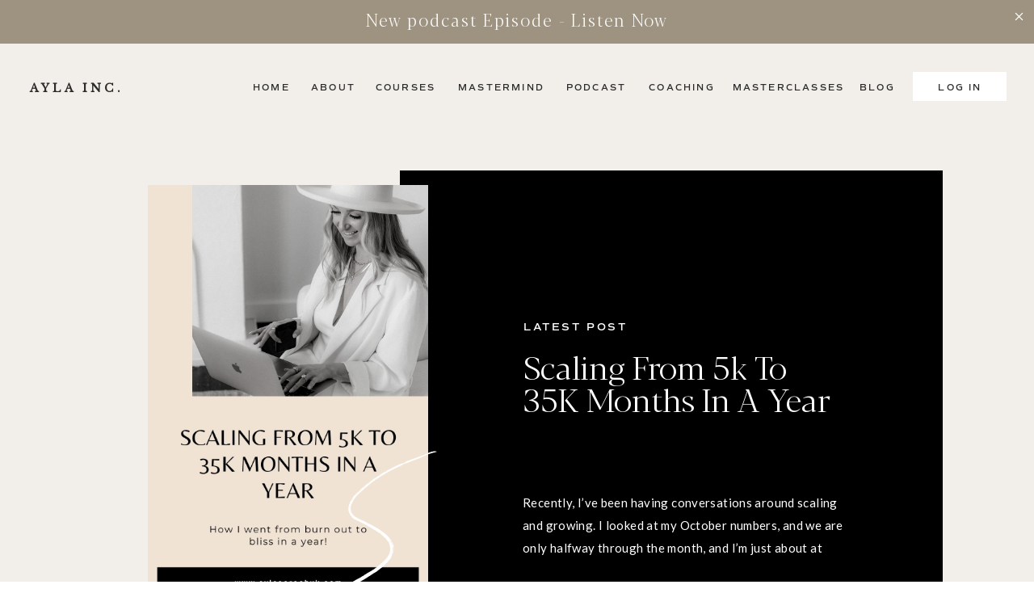

--- FILE ---
content_type: text/html; charset=UTF-8
request_url: https://aylasorochuk.com/tag/growing-your-business/
body_size: 30848
content:
<!DOCTYPE html>
<html lang="en-US" class="d">
<head>
<link rel="stylesheet" type="text/css" href="//lib.showit.co/engine/2.6.4/showit.css" />
<meta name='robots' content='index, follow, max-image-preview:large, max-snippet:-1, max-video-preview:-1' />

	<!-- This site is optimized with the Yoast SEO Premium plugin v19.5 (Yoast SEO v19.10) - https://yoast.com/wordpress/plugins/seo/ -->
	<title>Growing your business Archives - aylasorochuk.com</title>
	<link rel="canonical" href="https://aylasorochuk.com/tag/growing-your-business/" />
	<meta property="og:locale" content="en_US" />
	<meta property="og:type" content="article" />
	<meta property="og:title" content="Growing your business Archives" />
	<meta property="og:url" content="https://aylasorochuk.com/tag/growing-your-business/" />
	<meta property="og:site_name" content="aylasorochuk.com" />
	<meta name="twitter:card" content="summary_large_image" />
	<script type="application/ld+json" class="yoast-schema-graph">{"@context":"https://schema.org","@graph":[{"@type":"CollectionPage","@id":"https://aylasorochuk.com/tag/growing-your-business/","url":"https://aylasorochuk.com/tag/growing-your-business/","name":"Growing your business Archives - aylasorochuk.com","isPartOf":{"@id":"https://aylasorochuk.com/#website"},"primaryImageOfPage":{"@id":"https://aylasorochuk.com/tag/growing-your-business/#primaryimage"},"image":{"@id":"https://aylasorochuk.com/tag/growing-your-business/#primaryimage"},"thumbnailUrl":"https://aylasorochuk.com/wp-content/uploads/2022/10/Copy-of-Copy-of-NOIRE-Pinterest-Templates-Regular-12.jpg","breadcrumb":{"@id":"https://aylasorochuk.com/tag/growing-your-business/#breadcrumb"},"inLanguage":"en-US"},{"@type":"ImageObject","inLanguage":"en-US","@id":"https://aylasorochuk.com/tag/growing-your-business/#primaryimage","url":"https://aylasorochuk.com/wp-content/uploads/2022/10/Copy-of-Copy-of-NOIRE-Pinterest-Templates-Regular-12.jpg","contentUrl":"https://aylasorochuk.com/wp-content/uploads/2022/10/Copy-of-Copy-of-NOIRE-Pinterest-Templates-Regular-12.jpg","width":1000,"height":1500},{"@type":"BreadcrumbList","@id":"https://aylasorochuk.com/tag/growing-your-business/#breadcrumb","itemListElement":[{"@type":"ListItem","position":1,"name":"Home","item":"https://aylasorochuk.com/"},{"@type":"ListItem","position":2,"name":"Growing your business"}]},{"@type":"WebSite","@id":"https://aylasorochuk.com/#website","url":"https://aylasorochuk.com/","name":"aylasorochuk.com","description":"","potentialAction":[{"@type":"SearchAction","target":{"@type":"EntryPoint","urlTemplate":"https://aylasorochuk.com/?s={search_term_string}"},"query-input":"required name=search_term_string"}],"inLanguage":"en-US"}]}</script>
	<!-- / Yoast SEO Premium plugin. -->


<link rel="alternate" type="application/rss+xml" title="aylasorochuk.com &raquo; Feed" href="https://aylasorochuk.com/feed/" />
<link rel="alternate" type="application/rss+xml" title="aylasorochuk.com &raquo; Comments Feed" href="https://aylasorochuk.com/comments/feed/" />
<link rel="alternate" type="application/rss+xml" title="aylasorochuk.com &raquo; Growing your business Tag Feed" href="https://aylasorochuk.com/tag/growing-your-business/feed/" />
<script type="text/javascript">
/* <![CDATA[ */
window._wpemojiSettings = {"baseUrl":"https:\/\/s.w.org\/images\/core\/emoji\/16.0.1\/72x72\/","ext":".png","svgUrl":"https:\/\/s.w.org\/images\/core\/emoji\/16.0.1\/svg\/","svgExt":".svg","source":{"concatemoji":"https:\/\/aylasorochuk.com\/wp-includes\/js\/wp-emoji-release.min.js?ver=6.8.3"}};
/*! This file is auto-generated */
!function(s,n){var o,i,e;function c(e){try{var t={supportTests:e,timestamp:(new Date).valueOf()};sessionStorage.setItem(o,JSON.stringify(t))}catch(e){}}function p(e,t,n){e.clearRect(0,0,e.canvas.width,e.canvas.height),e.fillText(t,0,0);var t=new Uint32Array(e.getImageData(0,0,e.canvas.width,e.canvas.height).data),a=(e.clearRect(0,0,e.canvas.width,e.canvas.height),e.fillText(n,0,0),new Uint32Array(e.getImageData(0,0,e.canvas.width,e.canvas.height).data));return t.every(function(e,t){return e===a[t]})}function u(e,t){e.clearRect(0,0,e.canvas.width,e.canvas.height),e.fillText(t,0,0);for(var n=e.getImageData(16,16,1,1),a=0;a<n.data.length;a++)if(0!==n.data[a])return!1;return!0}function f(e,t,n,a){switch(t){case"flag":return n(e,"\ud83c\udff3\ufe0f\u200d\u26a7\ufe0f","\ud83c\udff3\ufe0f\u200b\u26a7\ufe0f")?!1:!n(e,"\ud83c\udde8\ud83c\uddf6","\ud83c\udde8\u200b\ud83c\uddf6")&&!n(e,"\ud83c\udff4\udb40\udc67\udb40\udc62\udb40\udc65\udb40\udc6e\udb40\udc67\udb40\udc7f","\ud83c\udff4\u200b\udb40\udc67\u200b\udb40\udc62\u200b\udb40\udc65\u200b\udb40\udc6e\u200b\udb40\udc67\u200b\udb40\udc7f");case"emoji":return!a(e,"\ud83e\udedf")}return!1}function g(e,t,n,a){var r="undefined"!=typeof WorkerGlobalScope&&self instanceof WorkerGlobalScope?new OffscreenCanvas(300,150):s.createElement("canvas"),o=r.getContext("2d",{willReadFrequently:!0}),i=(o.textBaseline="top",o.font="600 32px Arial",{});return e.forEach(function(e){i[e]=t(o,e,n,a)}),i}function t(e){var t=s.createElement("script");t.src=e,t.defer=!0,s.head.appendChild(t)}"undefined"!=typeof Promise&&(o="wpEmojiSettingsSupports",i=["flag","emoji"],n.supports={everything:!0,everythingExceptFlag:!0},e=new Promise(function(e){s.addEventListener("DOMContentLoaded",e,{once:!0})}),new Promise(function(t){var n=function(){try{var e=JSON.parse(sessionStorage.getItem(o));if("object"==typeof e&&"number"==typeof e.timestamp&&(new Date).valueOf()<e.timestamp+604800&&"object"==typeof e.supportTests)return e.supportTests}catch(e){}return null}();if(!n){if("undefined"!=typeof Worker&&"undefined"!=typeof OffscreenCanvas&&"undefined"!=typeof URL&&URL.createObjectURL&&"undefined"!=typeof Blob)try{var e="postMessage("+g.toString()+"("+[JSON.stringify(i),f.toString(),p.toString(),u.toString()].join(",")+"));",a=new Blob([e],{type:"text/javascript"}),r=new Worker(URL.createObjectURL(a),{name:"wpTestEmojiSupports"});return void(r.onmessage=function(e){c(n=e.data),r.terminate(),t(n)})}catch(e){}c(n=g(i,f,p,u))}t(n)}).then(function(e){for(var t in e)n.supports[t]=e[t],n.supports.everything=n.supports.everything&&n.supports[t],"flag"!==t&&(n.supports.everythingExceptFlag=n.supports.everythingExceptFlag&&n.supports[t]);n.supports.everythingExceptFlag=n.supports.everythingExceptFlag&&!n.supports.flag,n.DOMReady=!1,n.readyCallback=function(){n.DOMReady=!0}}).then(function(){return e}).then(function(){var e;n.supports.everything||(n.readyCallback(),(e=n.source||{}).concatemoji?t(e.concatemoji):e.wpemoji&&e.twemoji&&(t(e.twemoji),t(e.wpemoji)))}))}((window,document),window._wpemojiSettings);
/* ]]> */
</script>
<style id='wp-emoji-styles-inline-css' type='text/css'>

	img.wp-smiley, img.emoji {
		display: inline !important;
		border: none !important;
		box-shadow: none !important;
		height: 1em !important;
		width: 1em !important;
		margin: 0 0.07em !important;
		vertical-align: -0.1em !important;
		background: none !important;
		padding: 0 !important;
	}
</style>
<link rel='stylesheet' id='wp-block-library-css' href='https://aylasorochuk.com/wp-includes/css/dist/block-library/style.min.css?ver=6.8.3' type='text/css' media='all' />
<style id='classic-theme-styles-inline-css' type='text/css'>
/*! This file is auto-generated */
.wp-block-button__link{color:#fff;background-color:#32373c;border-radius:9999px;box-shadow:none;text-decoration:none;padding:calc(.667em + 2px) calc(1.333em + 2px);font-size:1.125em}.wp-block-file__button{background:#32373c;color:#fff;text-decoration:none}
</style>
<style id='global-styles-inline-css' type='text/css'>
:root{--wp--preset--aspect-ratio--square: 1;--wp--preset--aspect-ratio--4-3: 4/3;--wp--preset--aspect-ratio--3-4: 3/4;--wp--preset--aspect-ratio--3-2: 3/2;--wp--preset--aspect-ratio--2-3: 2/3;--wp--preset--aspect-ratio--16-9: 16/9;--wp--preset--aspect-ratio--9-16: 9/16;--wp--preset--color--black: #000000;--wp--preset--color--cyan-bluish-gray: #abb8c3;--wp--preset--color--white: #ffffff;--wp--preset--color--pale-pink: #f78da7;--wp--preset--color--vivid-red: #cf2e2e;--wp--preset--color--luminous-vivid-orange: #ff6900;--wp--preset--color--luminous-vivid-amber: #fcb900;--wp--preset--color--light-green-cyan: #7bdcb5;--wp--preset--color--vivid-green-cyan: #00d084;--wp--preset--color--pale-cyan-blue: #8ed1fc;--wp--preset--color--vivid-cyan-blue: #0693e3;--wp--preset--color--vivid-purple: #9b51e0;--wp--preset--gradient--vivid-cyan-blue-to-vivid-purple: linear-gradient(135deg,rgba(6,147,227,1) 0%,rgb(155,81,224) 100%);--wp--preset--gradient--light-green-cyan-to-vivid-green-cyan: linear-gradient(135deg,rgb(122,220,180) 0%,rgb(0,208,130) 100%);--wp--preset--gradient--luminous-vivid-amber-to-luminous-vivid-orange: linear-gradient(135deg,rgba(252,185,0,1) 0%,rgba(255,105,0,1) 100%);--wp--preset--gradient--luminous-vivid-orange-to-vivid-red: linear-gradient(135deg,rgba(255,105,0,1) 0%,rgb(207,46,46) 100%);--wp--preset--gradient--very-light-gray-to-cyan-bluish-gray: linear-gradient(135deg,rgb(238,238,238) 0%,rgb(169,184,195) 100%);--wp--preset--gradient--cool-to-warm-spectrum: linear-gradient(135deg,rgb(74,234,220) 0%,rgb(151,120,209) 20%,rgb(207,42,186) 40%,rgb(238,44,130) 60%,rgb(251,105,98) 80%,rgb(254,248,76) 100%);--wp--preset--gradient--blush-light-purple: linear-gradient(135deg,rgb(255,206,236) 0%,rgb(152,150,240) 100%);--wp--preset--gradient--blush-bordeaux: linear-gradient(135deg,rgb(254,205,165) 0%,rgb(254,45,45) 50%,rgb(107,0,62) 100%);--wp--preset--gradient--luminous-dusk: linear-gradient(135deg,rgb(255,203,112) 0%,rgb(199,81,192) 50%,rgb(65,88,208) 100%);--wp--preset--gradient--pale-ocean: linear-gradient(135deg,rgb(255,245,203) 0%,rgb(182,227,212) 50%,rgb(51,167,181) 100%);--wp--preset--gradient--electric-grass: linear-gradient(135deg,rgb(202,248,128) 0%,rgb(113,206,126) 100%);--wp--preset--gradient--midnight: linear-gradient(135deg,rgb(2,3,129) 0%,rgb(40,116,252) 100%);--wp--preset--font-size--small: 13px;--wp--preset--font-size--medium: 20px;--wp--preset--font-size--large: 36px;--wp--preset--font-size--x-large: 42px;--wp--preset--spacing--20: 0.44rem;--wp--preset--spacing--30: 0.67rem;--wp--preset--spacing--40: 1rem;--wp--preset--spacing--50: 1.5rem;--wp--preset--spacing--60: 2.25rem;--wp--preset--spacing--70: 3.38rem;--wp--preset--spacing--80: 5.06rem;--wp--preset--shadow--natural: 6px 6px 9px rgba(0, 0, 0, 0.2);--wp--preset--shadow--deep: 12px 12px 50px rgba(0, 0, 0, 0.4);--wp--preset--shadow--sharp: 6px 6px 0px rgba(0, 0, 0, 0.2);--wp--preset--shadow--outlined: 6px 6px 0px -3px rgba(255, 255, 255, 1), 6px 6px rgba(0, 0, 0, 1);--wp--preset--shadow--crisp: 6px 6px 0px rgba(0, 0, 0, 1);}:where(.is-layout-flex){gap: 0.5em;}:where(.is-layout-grid){gap: 0.5em;}body .is-layout-flex{display: flex;}.is-layout-flex{flex-wrap: wrap;align-items: center;}.is-layout-flex > :is(*, div){margin: 0;}body .is-layout-grid{display: grid;}.is-layout-grid > :is(*, div){margin: 0;}:where(.wp-block-columns.is-layout-flex){gap: 2em;}:where(.wp-block-columns.is-layout-grid){gap: 2em;}:where(.wp-block-post-template.is-layout-flex){gap: 1.25em;}:where(.wp-block-post-template.is-layout-grid){gap: 1.25em;}.has-black-color{color: var(--wp--preset--color--black) !important;}.has-cyan-bluish-gray-color{color: var(--wp--preset--color--cyan-bluish-gray) !important;}.has-white-color{color: var(--wp--preset--color--white) !important;}.has-pale-pink-color{color: var(--wp--preset--color--pale-pink) !important;}.has-vivid-red-color{color: var(--wp--preset--color--vivid-red) !important;}.has-luminous-vivid-orange-color{color: var(--wp--preset--color--luminous-vivid-orange) !important;}.has-luminous-vivid-amber-color{color: var(--wp--preset--color--luminous-vivid-amber) !important;}.has-light-green-cyan-color{color: var(--wp--preset--color--light-green-cyan) !important;}.has-vivid-green-cyan-color{color: var(--wp--preset--color--vivid-green-cyan) !important;}.has-pale-cyan-blue-color{color: var(--wp--preset--color--pale-cyan-blue) !important;}.has-vivid-cyan-blue-color{color: var(--wp--preset--color--vivid-cyan-blue) !important;}.has-vivid-purple-color{color: var(--wp--preset--color--vivid-purple) !important;}.has-black-background-color{background-color: var(--wp--preset--color--black) !important;}.has-cyan-bluish-gray-background-color{background-color: var(--wp--preset--color--cyan-bluish-gray) !important;}.has-white-background-color{background-color: var(--wp--preset--color--white) !important;}.has-pale-pink-background-color{background-color: var(--wp--preset--color--pale-pink) !important;}.has-vivid-red-background-color{background-color: var(--wp--preset--color--vivid-red) !important;}.has-luminous-vivid-orange-background-color{background-color: var(--wp--preset--color--luminous-vivid-orange) !important;}.has-luminous-vivid-amber-background-color{background-color: var(--wp--preset--color--luminous-vivid-amber) !important;}.has-light-green-cyan-background-color{background-color: var(--wp--preset--color--light-green-cyan) !important;}.has-vivid-green-cyan-background-color{background-color: var(--wp--preset--color--vivid-green-cyan) !important;}.has-pale-cyan-blue-background-color{background-color: var(--wp--preset--color--pale-cyan-blue) !important;}.has-vivid-cyan-blue-background-color{background-color: var(--wp--preset--color--vivid-cyan-blue) !important;}.has-vivid-purple-background-color{background-color: var(--wp--preset--color--vivid-purple) !important;}.has-black-border-color{border-color: var(--wp--preset--color--black) !important;}.has-cyan-bluish-gray-border-color{border-color: var(--wp--preset--color--cyan-bluish-gray) !important;}.has-white-border-color{border-color: var(--wp--preset--color--white) !important;}.has-pale-pink-border-color{border-color: var(--wp--preset--color--pale-pink) !important;}.has-vivid-red-border-color{border-color: var(--wp--preset--color--vivid-red) !important;}.has-luminous-vivid-orange-border-color{border-color: var(--wp--preset--color--luminous-vivid-orange) !important;}.has-luminous-vivid-amber-border-color{border-color: var(--wp--preset--color--luminous-vivid-amber) !important;}.has-light-green-cyan-border-color{border-color: var(--wp--preset--color--light-green-cyan) !important;}.has-vivid-green-cyan-border-color{border-color: var(--wp--preset--color--vivid-green-cyan) !important;}.has-pale-cyan-blue-border-color{border-color: var(--wp--preset--color--pale-cyan-blue) !important;}.has-vivid-cyan-blue-border-color{border-color: var(--wp--preset--color--vivid-cyan-blue) !important;}.has-vivid-purple-border-color{border-color: var(--wp--preset--color--vivid-purple) !important;}.has-vivid-cyan-blue-to-vivid-purple-gradient-background{background: var(--wp--preset--gradient--vivid-cyan-blue-to-vivid-purple) !important;}.has-light-green-cyan-to-vivid-green-cyan-gradient-background{background: var(--wp--preset--gradient--light-green-cyan-to-vivid-green-cyan) !important;}.has-luminous-vivid-amber-to-luminous-vivid-orange-gradient-background{background: var(--wp--preset--gradient--luminous-vivid-amber-to-luminous-vivid-orange) !important;}.has-luminous-vivid-orange-to-vivid-red-gradient-background{background: var(--wp--preset--gradient--luminous-vivid-orange-to-vivid-red) !important;}.has-very-light-gray-to-cyan-bluish-gray-gradient-background{background: var(--wp--preset--gradient--very-light-gray-to-cyan-bluish-gray) !important;}.has-cool-to-warm-spectrum-gradient-background{background: var(--wp--preset--gradient--cool-to-warm-spectrum) !important;}.has-blush-light-purple-gradient-background{background: var(--wp--preset--gradient--blush-light-purple) !important;}.has-blush-bordeaux-gradient-background{background: var(--wp--preset--gradient--blush-bordeaux) !important;}.has-luminous-dusk-gradient-background{background: var(--wp--preset--gradient--luminous-dusk) !important;}.has-pale-ocean-gradient-background{background: var(--wp--preset--gradient--pale-ocean) !important;}.has-electric-grass-gradient-background{background: var(--wp--preset--gradient--electric-grass) !important;}.has-midnight-gradient-background{background: var(--wp--preset--gradient--midnight) !important;}.has-small-font-size{font-size: var(--wp--preset--font-size--small) !important;}.has-medium-font-size{font-size: var(--wp--preset--font-size--medium) !important;}.has-large-font-size{font-size: var(--wp--preset--font-size--large) !important;}.has-x-large-font-size{font-size: var(--wp--preset--font-size--x-large) !important;}
:where(.wp-block-post-template.is-layout-flex){gap: 1.25em;}:where(.wp-block-post-template.is-layout-grid){gap: 1.25em;}
:where(.wp-block-columns.is-layout-flex){gap: 2em;}:where(.wp-block-columns.is-layout-grid){gap: 2em;}
:root :where(.wp-block-pullquote){font-size: 1.5em;line-height: 1.6;}
</style>
<link rel='stylesheet' id='pub-style-css' href='https://aylasorochuk.com/wp-content/themes/showit/pubs/k3s5o16ltts3n9xx6s4iiw/20260116213123S79234d/assets/pub.css?ver=1768599100' type='text/css' media='all' />
<script type="text/javascript" src="https://aylasorochuk.com/wp-includes/js/jquery/jquery.min.js?ver=3.7.1" id="jquery-core-js"></script>
<script type="text/javascript" id="jquery-core-js-after">
/* <![CDATA[ */
$ = jQuery;
/* ]]> */
</script>
<script type="text/javascript" src="https://aylasorochuk.com/wp-includes/js/jquery/jquery-migrate.min.js?ver=3.4.1" id="jquery-migrate-js"></script>
<script type="text/javascript" src="https://aylasorochuk.com/wp-content/themes/showit/pubs/k3s5o16ltts3n9xx6s4iiw/20260116213123S79234d/assets/pub.js?ver=1768599100" id="pub-script-js"></script>
<link rel="https://api.w.org/" href="https://aylasorochuk.com/wp-json/" /><link rel="alternate" title="JSON" type="application/json" href="https://aylasorochuk.com/wp-json/wp/v2/tags/90" /><link rel="EditURI" type="application/rsd+xml" title="RSD" href="https://aylasorochuk.com/xmlrpc.php?rsd" />
		<script type="text/javascript" async defer data-pin-color="red" 
		 data-pin-hover="true" src="https://aylasorochuk.com/wp-content/plugins/pinterest-pin-it-button-on-image-hover-and-post/js/pinit.js"></script>
		
<meta charset="UTF-8" />
<meta name="viewport" content="width=device-width, initial-scale=1" />
<link rel="icon" type="image/png" href="//static.showit.co/200/nxIB1uJVTSCv9-eaWB7AnA/154501/a_1.png" />
<link rel="preconnect" href="https://static.showit.co" />

<link rel="preconnect" href="https://fonts.googleapis.com">
<link rel="preconnect" href="https://fonts.gstatic.com" crossorigin>
<link href="https://fonts.googleapis.com/css?family=Libre+Baskerville:regular|Lato:regular" rel="stylesheet" type="text/css"/>
<style>
@font-face{font-family:Blacker Pro Display Light;src:url('//static.showit.co/file/cwo7n0W6QA-VPsFSWx8bwg/shared/blackerprodis-lt.woff');}
@font-face{font-family:The Impressionist;src:url('//static.showit.co/file/vjX6gabQTQ6R1Bqex1xLBw/shared/theimpressionist.woff');}
@font-face{font-family:Comm Sans SemiBold;src:url('//static.showit.co/file/mUXiWcFGQQSBmedpcwNiAw/shared/commuterssans-semibold.woff');}
@font-face{font-family:Commuters Semi;src:url('//static.showit.co/file/mUXiWcFGQQSBmedpcwNiAw/shared/commuterssans-semibold.woff');}
@font-face{font-family:Commuters Regular;src:url('//static.showit.co/file/rPeZ7ewcSIGvGMEl2ug6EQ/shared/commuterssans-regular.woff');}
</style>
<script id="init_data" type="application/json">
{"mobile":{"w":320},"desktop":{"w":1200,"defaultTrIn":{"type":"fade"},"defaultTrOut":{"type":"fade"},"bgFillType":"color","bgColor":"#ffffff"},"sid":"k3s5o16ltts3n9xx6s4iiw","break":768,"assetURL":"//static.showit.co","contactFormId":"154501/283023","cfAction":"aHR0cHM6Ly9jbGllbnRzZXJ2aWNlLnNob3dpdC5jby9jb250YWN0Zm9ybQ==","sgAction":"aHR0cHM6Ly9jbGllbnRzZXJ2aWNlLnNob3dpdC5jby9zb2NpYWxncmlk","blockData":[{"slug":"mobile-menu","visible":"m","states":[{"d":{"bgMediaType":"none"},"m":{"bgMediaType":"none"},"slug":"view-1"},{"d":{"bgMediaType":"none"},"m":{"bgMediaType":"none"},"slug":"view-1-1"}],"d":{"h":85,"w":1200,"locking":{"offset":0},"bgFillType":"color","bgColor":"colors-7","bgMediaType":"none"},"m":{"h":571,"w":320,"locking":{"side":"t","offset":0},"nature":"wH","stateTrIn":{"type":"fade","duration":0.2},"stateTrOut":{"type":"fade","duration":0.2},"bgFillType":"color","bgColor":"colors-0","bgMediaType":"none"},"stateTrans":[{"m":{"in":{"cl":"fadeIn","d":0.2,"dl":"0","od":"fadeIn"},"out":{"cl":"fadeOut","d":0.2,"dl":"0","od":"fadeOut"}}},{"m":{"in":{"cl":"fadeIn","d":0.2,"dl":"0","od":"fadeIn"},"out":{"cl":"fadeOut","d":0.2,"dl":"0","od":"fadeOut"}}}]},{"slug":"screamer-banner","visible":"a","states":[],"d":{"h":54,"w":1200,"bgFillType":"color","bgColor":"colors-1","bgMediaType":"none"},"m":{"h":63,"w":320,"bgFillType":"color","bgColor":"colors-1","bgMediaType":"none"}},{"slug":"main-menu","visible":"d","states":[{"d":{"bgMediaType":"none"},"m":{"bgMediaType":"none"},"slug":"view-1"},{"d":{"bgMediaType":"none"},"m":{"bgMediaType":"none"},"slug":"view-1-1"}],"d":{"h":151,"w":1200,"locking":{"side":"sb"},"nature":"dH","bgFillType":"color","bgColor":"colors-5","bgMediaType":"none"},"m":{"h":40,"w":320,"bgFillType":"color","bgColor":"colors-7","bgMediaType":"none"},"stateTrans":[{},{}]},{"slug":"mobile-menu-closed","visible":"m","states":[],"d":{"h":222,"w":1200,"locking":{},"bgFillType":"color","bgColor":"colors-7","bgMediaType":"none"},"m":{"h":50,"w":320,"locking":{"side":"st"},"bgFillType":"color","bgColor":"colors-5","bgMediaType":"none"}},{"slug":"latest-posts","visible":"a","states":[],"d":{"h":638,"w":1200,"nature":"dH","stateTrIn":{"type":"fade","duration":1,"direction":"none"},"stateTrOut":{"type":"fade","direction":"none"},"bgFillType":"color","bgColor":"colors-5","bgMediaType":"none"},"m":{"h":717,"w":320,"nature":"dH","stateTrIn":{"type":"fade","duration":1,"direction":"none"},"stateTrOut":{"type":"fade","direction":"none"},"bgFillType":"color","bgColor":"colors-5","bgMediaType":"none"},"wpPostLookup":true},{"slug":"must-reads","visible":"a","states":[{"d":{"bgFillType":"color","bgColor":"#000000:0","bgMediaType":"none"},"m":{"bgFillType":"color","bgColor":"#000000:0","bgMediaType":"none"},"slug":"view-1"},{"d":{"bgFillType":"color","bgColor":"#000000:0","bgMediaType":"none"},"m":{"bgFillType":"color","bgColor":"#000000:0","bgMediaType":"none"},"slug":"view-2"},{"d":{"bgFillType":"color","bgColor":"#000000:0","bgMediaType":"none"},"m":{"bgFillType":"color","bgColor":"#000000:0","bgMediaType":"none"},"slug":"view-3"},{"d":{"bgFillType":"color","bgColor":"#000000:0","bgMediaType":"none"},"m":{"bgFillType":"color","bgColor":"#000000:0","bgMediaType":"none"},"slug":"view-4"}],"d":{"h":700,"w":1200,"stateTrIn":{"type":"fade","duration":1,"direction":"none"},"stateTrOut":{"type":"fade","direction":"none"},"bgFillType":"color","bgColor":"colors-5","bgMediaType":"none"},"m":{"h":613,"w":320,"stateTrIn":{"type":"fade","duration":1,"direction":"none"},"stateTrOut":{"type":"fade","direction":"none"},"bgFillType":"color","bgColor":"colors-5","bgMediaType":"none"},"wpPostLookup":true,"stateTrans":[{"d":{"in":{"cl":"fadeIn","d":1,"dl":"0","od":"fadeIn"},"out":{"cl":"fadeOut","d":"0.5","dl":"0","od":"fadeOut"}},"m":{"in":{"cl":"fadeIn","d":"0.5","dl":"0","od":"fadeIn"},"out":{"cl":"fadeOut","d":"0.5","dl":"0","od":"fadeOut"}}},{"d":{"in":{"cl":"fadeIn","d":1,"dl":"0","od":"fadeIn"},"out":{"cl":"fadeOut","d":"0.5","dl":"0","od":"fadeOut"}},"m":{"in":{"cl":"fadeIn","d":"0.5","dl":"0","od":"fadeIn"},"out":{"cl":"fadeOut","d":"0.5","dl":"0","od":"fadeOut"}}},{"d":{"in":{"cl":"fadeIn","d":1,"dl":"0","od":"fadeIn"},"out":{"cl":"fadeOut","d":"0.5","dl":"0","od":"fadeOut"}},"m":{"in":{"cl":"fadeIn","d":"0.5","dl":"0","od":"fadeIn"},"out":{"cl":"fadeOut","d":"0.5","dl":"0","od":"fadeOut"}}},{"d":{"in":{"cl":"fadeIn","d":1,"dl":"0","od":"fadeIn"},"out":{"cl":"fadeOut","d":"0.5","dl":"0","od":"fadeOut"}},"m":{"in":{"cl":"fadeIn","d":"0.5","dl":"0","od":"fadeIn"},"out":{"cl":"fadeOut","d":"0.5","dl":"0","od":"fadeOut"}}}]},{"slug":"welcome","visible":"a","states":[],"d":{"h":411,"w":1200,"stateTrIn":{"type":"fade","duration":1,"direction":"none"},"stateTrOut":{"type":"fade","direction":"none"},"bgFillType":"color","bgColor":"colors-5","bgMediaType":"none"},"m":{"h":425,"w":320,"stateTrIn":{"type":"fade","duration":1,"direction":"none"},"stateTrOut":{"type":"fade","direction":"none"},"bgFillType":"color","bgColor":"colors-5","bgMediaType":"none"}},{"slug":"post-1-invisible-placeholder","visible":"a","states":[],"d":{"h":1,"w":1200,"bgFillType":"color","bgColor":"colors-5","bgMediaType":"none"},"m":{"h":1,"w":320,"bgFillType":"color","bgColor":"colors-5","bgMediaType":"none"}},{"slug":"blog-3-up-post-grid","visible":"a","states":[{"d":{"bgFillType":"color","bgColor":"#000000:0","bgMediaType":"none"},"m":{"bgFillType":"color","bgColor":"#000000:0","bgMediaType":"none"},"slug":"view-1"},{"d":{"bgFillType":"color","bgColor":"#000000:0","bgMediaType":"none"},"m":{"bgFillType":"color","bgColor":"#000000:0","bgMediaType":"none"},"slug":"view-2"},{"d":{"bgFillType":"color","bgColor":"#000000:0","bgMediaType":"none"},"m":{"bgFillType":"color","bgColor":"#000000:0","bgMediaType":"none"},"slug":"view-3"}],"d":{"h":700,"w":1200,"nature":"dH","bgFillType":"color","bgColor":"colors-5","bgMediaType":"none"},"m":{"h":1443,"w":320,"nature":"dH","bgFillType":"color","bgColor":"colors-5","bgMediaType":"none"},"stateTrans":[{},{},{}]},{"slug":"pagination","visible":"a","states":[],"d":{"h":91,"w":1200,"nature":"dH","bgFillType":"color","bgColor":"colors-5","bgMediaType":"none"},"m":{"h":71,"w":320,"nature":"dH","bgFillType":"color","bgColor":"colors-5","bgMediaType":"none"}},{"slug":"top-categories","visible":"a","states":[],"d":{"h":471,"w":1200,"bgFillType":"color","bgColor":"colors-5","bgMediaType":"none"},"m":{"h":1324,"w":320,"bgFillType":"color","bgColor":"colors-5","bgMediaType":"none"}},{"slug":"featured-posts","visible":"a","states":[{"d":{"bgFillType":"color","bgColor":"#000000:0","bgMediaType":"none"},"m":{"bgFillType":"color","bgColor":"#000000:0","bgMediaType":"none"},"slug":"view-1"}],"d":{"h":894,"w":1200,"nature":"dH","bgFillType":"color","bgColor":"colors-5","bgMediaType":"none"},"m":{"h":824,"w":320,"bgFillType":"color","bgColor":"colors-5","bgMediaType":"none"},"wpPostLookup":true,"stateTrans":[{}]},{"slug":"blog-about","visible":"a","states":[],"d":{"h":862,"w":1200,"bgFillType":"color","bgColor":"colors-5","bgMediaType":"none"},"m":{"h":925,"w":320,"bgFillType":"color","bgColor":"colors-3","bgMediaType":"none"}},{"slug":"padding","visible":"d","states":[],"d":{"h":111,"w":1200,"bgFillType":"color","bgColor":"colors-5","bgMediaType":"none"},"m":{"h":200,"w":320,"bgFillType":"color","bgColor":"colors-7","bgMediaType":"none"}},{"slug":"blog-start-here","visible":"a","states":[],"d":{"h":1235,"w":1200,"bgFillType":"color","bgColor":"colors-2","bgMediaType":"none"},"m":{"h":1417,"w":320,"bgFillType":"color","bgColor":"colors-2","bgMediaType":"none"}},{"slug":"blog-top-resources","visible":"a","states":[],"d":{"h":1092,"w":1200,"bgFillType":"color","bgColor":"colors-5","bgMediaType":"none"},"m":{"h":1258,"w":320,"bgFillType":"color","bgColor":"colors-5","bgMediaType":"none"}},{"slug":"photo-divider","visible":"a","states":[],"d":{"h":559,"w":1200,"bgFillType":"color","bgColor":"#3b3b3b","bgMediaType":"image","bgImage":{"key":"KMl-rH1mSA6GpNzsYMm5SQ/154501/img_6970.jpg","aspect_ratio":0.66667,"title":"IMG_6970","type":"asset"},"bgOpacity":80,"bgPos":"cm","bgScale":"cover","bgScroll":"x"},"m":{"h":397,"w":320,"bgFillType":"color","bgColor":"#3b3b3b","bgMediaType":"image","bgImage":{"key":"ahUm2ifQQHWfcAQ3mIIl3A/shared/screen_shot_2018-10-08_at_6_08_38_am.png","aspect_ratio":1.00267,"title":"Screen Shot 2018-10-08 at 6.08.38 AM","type":"asset"},"bgOpacity":88,"bgPos":"cm","bgScale":"cover","bgScroll":"p"}},{"slug":"blog-freebie","visible":"a","states":[],"d":{"h":590,"w":1200,"bgFillType":"color","bgColor":"colors-3","bgMediaType":"none"},"m":{"h":610,"w":320,"bgFillType":"color","bgColor":"colors-3","bgMediaType":"none"}},{"slug":"footer","visible":"a","states":[],"d":{"h":699,"w":1200,"bgFillType":"color","bgColor":"colors-5","bgMediaType":"none"},"m":{"h":1066,"w":320,"bgFillType":"color","bgColor":"colors-5","bgMediaType":"none"}}],"elementData":[{"type":"simple","visible":"m","id":"mobile-menu_view-1_0","blockId":"mobile-menu","m":{"x":0,"y":3,"w":320,"h":45,"a":0,"lockV":"t"},"d":{"x":360,"y":26,"w":480,"h":34,"a":0}},{"type":"icon","visible":"m","id":"mobile-menu_view-1_1","blockId":"mobile-menu","m":{"x":36,"y":503,"w":21,"h":22,"a":0,"lockV":"b"},"d":{"x":151.755,"y":273.459,"w":25.756,"h":26.48,"a":0}},{"type":"icon","visible":"m","id":"mobile-menu_view-1_2","blockId":"mobile-menu","m":{"x":75,"y":503,"w":21,"h":22,"a":0,"lockV":"b"},"d":{"x":185.005,"y":271.191,"w":30.006,"h":31.015,"a":0}},{"type":"icon","visible":"m","id":"mobile-menu_view-1_3","blockId":"mobile-menu","m":{"x":116,"y":507,"w":18,"h":17,"a":0,"lockV":"b"},"d":{"x":266.648,"y":276.887,"w":23.006,"h":22.007,"a":0}},{"type":"graphic","visible":"m","id":"mobile-menu_view-1_4","blockId":"mobile-menu","m":{"x":0,"y":48,"w":320,"h":161,"a":0,"gs":{"s":48}},"d":{"x":571,"y":13,"w":59,"h":39,"a":0},"c":{"key":"hBDRt65HQyW9YsjyHPraXw/154501/ayla_sorochuck-1925.jpg","aspect_ratio":1.49981}},{"type":"icon","visible":"m","id":"mobile-menu_view-1_5","blockId":"mobile-menu","m":{"x":282,"y":13,"w":27,"h":24,"a":0,"lockV":"t"},"d":{"x":550,"y":-28,"w":100,"h":100,"a":0},"pc":[{"type":"hide","block":"mobile-menu"}]},{"type":"simple","visible":"m","id":"mobile-menu_view-1_6","blockId":"mobile-menu","m":{"x":0,"y":-2,"w":320,"h":5,"a":0,"lockV":"t"},"d":{"x":360,"y":67,"w":480,"h":88.80000000000001,"a":0}},{"type":"text","visible":"m","id":"mobile-menu_view-1_7","blockId":"mobile-menu","m":{"x":17,"y":19,"w":169,"h":22,"a":0,"lockV":"t"},"d":{"x":494,"y":38,"w":213,"h":32,"a":0}},{"type":"text","visible":"a","id":"mobile-menu_view-1_8","blockId":"mobile-menu","m":{"x":35,"y":246,"w":236,"h":53,"a":0,"trIn":{"cl":"fadeIn","d":"0.5","dl":"0"}},"d":{"x":121,"y":162,"w":955,"h":343,"a":0,"trIn":{"cl":"fadeIn","d":"0.5","dl":"0"}}},{"type":"text","visible":"m","id":"mobile-menu_view-1_9","blockId":"mobile-menu","m":{"x":36,"y":313,"w":91,"h":17,"a":0,"lockV":"b"},"d":{"x":655,"y":34,"w":52,"h":26,"a":0,"lockH":"r"},"pc":[{"type":"hide","block":"mobile-menu"}]},{"type":"text","visible":"m","id":"mobile-menu_view-1_10","blockId":"mobile-menu","m":{"x":162,"y":313,"w":141,"h":23,"a":0,"lockV":"b"},"d":{"x":1018.6,"y":34,"w":77,"h":26,"a":0,"lockH":"r"},"pc":[{"type":"hide","block":"mobile-menu"}]},{"type":"text","visible":"m","id":"mobile-menu_view-1_11","blockId":"mobile-menu","m":{"x":36,"y":349,"w":75,"h":22,"a":0,"lockV":"b"},"d":{"x":735.4,"y":34,"w":57,"h":26,"a":0,"lockH":"r"},"pc":[{"type":"hide","block":"mobile-menu"}]},{"type":"text","visible":"m","id":"mobile-menu_view-1_12","blockId":"mobile-menu","m":{"x":162,"y":421,"w":111,"h":22,"a":0,"lockV":"b"},"d":{"x":1018.6,"y":34,"w":77,"h":26,"a":0,"lockH":"r"},"pc":[{"type":"hide","block":"mobile-menu"}]},{"type":"text","visible":"m","id":"mobile-menu_view-1_13","blockId":"mobile-menu","m":{"x":36,"y":421,"w":86,"h":22,"a":0,"lockV":"b"},"d":{"x":820.8,"y":34,"w":71,"h":26,"a":0,"lockH":"r"},"pc":[{"type":"hide","block":"mobile-menu"}]},{"type":"text","visible":"m","id":"mobile-menu_view-1_14","blockId":"mobile-menu","m":{"x":162,"y":384,"w":60,"h":22,"a":0,"lockV":"b"},"d":{"x":1018.6,"y":34,"w":77,"h":26,"a":0,"lockH":"r"},"pc":[{"type":"hide","block":"mobile-menu"}]},{"type":"text","visible":"m","id":"mobile-menu_view-1_15","blockId":"mobile-menu","m":{"x":162,"y":349,"w":111,"h":22,"a":0,"lockV":"b"},"d":{"x":1028.6,"y":44,"w":77,"h":26,"a":0,"lockH":"r"},"pc":[{"type":"hide","block":"mobile-menu"}]},{"type":"text","visible":"m","id":"mobile-menu_view-1_16","blockId":"mobile-menu","m":{"x":36,"y":457,"w":131,"h":22,"a":0,"lockV":"b"},"d":{"x":1018.6,"y":34,"w":77,"h":26,"a":0,"lockH":"r"}},{"type":"text","visible":"m","id":"mobile-menu_view-1_17","blockId":"mobile-menu","m":{"x":36,"y":384,"w":75,"h":22,"a":0,"lockV":"b"},"d":{"x":735.4,"y":34,"w":57,"h":26,"a":0,"lockH":"r"},"pc":[{"type":"hide","block":"mobile-menu"}]},{"type":"text","visible":"m","id":"mobile-menu_view-1_18","blockId":"mobile-menu","m":{"x":162,"y":457,"w":111,"h":22,"a":0,"lockV":"b"},"d":{"x":1018.6,"y":34,"w":77,"h":26,"a":0,"lockH":"r"},"pc":[{"type":"hide","block":"mobile-menu"}]},{"type":"simple","visible":"m","id":"mobile-menu_view-1-1_0","blockId":"mobile-menu","m":{"x":0,"y":3,"w":320,"h":45,"a":0,"lockV":"t"},"d":{"x":360,"y":26,"w":480,"h":34,"a":0}},{"type":"icon","visible":"m","id":"mobile-menu_view-1-1_1","blockId":"mobile-menu","m":{"x":36,"y":535,"w":21,"h":22,"a":0,"lockV":"b"},"d":{"x":151.755,"y":273.459,"w":25.756,"h":26.48,"a":0}},{"type":"icon","visible":"m","id":"mobile-menu_view-1-1_2","blockId":"mobile-menu","m":{"x":75,"y":535,"w":21,"h":22,"a":0,"lockV":"b"},"d":{"x":185.005,"y":271.191,"w":30.006,"h":31.015,"a":0}},{"type":"icon","visible":"m","id":"mobile-menu_view-1-1_3","blockId":"mobile-menu","m":{"x":116,"y":539,"w":18,"h":17,"a":0,"lockV":"b"},"d":{"x":266.648,"y":276.887,"w":23.006,"h":22.007,"a":0}},{"type":"graphic","visible":"m","id":"mobile-menu_view-1-1_4","blockId":"mobile-menu","m":{"x":0,"y":48,"w":320,"h":161,"a":0,"gs":{"s":48,"t":"cover"}},"d":{"x":571,"y":13,"w":59,"h":39,"a":0},"c":{"key":"hBDRt65HQyW9YsjyHPraXw/154501/ayla_sorochuck-1925.jpg","aspect_ratio":1.49981}},{"type":"icon","visible":"m","id":"mobile-menu_view-1-1_5","blockId":"mobile-menu","m":{"x":282,"y":13,"w":27,"h":24,"a":0,"lockV":"t"},"d":{"x":550,"y":-28,"w":100,"h":100,"a":0},"pc":[{"type":"hide","block":"mobile-menu"}]},{"type":"simple","visible":"m","id":"mobile-menu_view-1-1_6","blockId":"mobile-menu","m":{"x":0,"y":-2,"w":320,"h":5,"a":0,"lockV":"t"},"d":{"x":360,"y":67,"w":480,"h":88.80000000000001,"a":0}},{"type":"text","visible":"m","id":"mobile-menu_view-1-1_7","blockId":"mobile-menu","m":{"x":17,"y":19,"w":169,"h":22,"a":0,"lockV":"t"},"d":{"x":494,"y":38,"w":213,"h":32,"a":0}},{"type":"text","visible":"a","id":"mobile-menu_view-1-1_8","blockId":"mobile-menu","m":{"x":35,"y":246,"w":236,"h":53,"a":0,"trIn":{"cl":"fadeIn","d":"0.5","dl":"0"}},"d":{"x":121,"y":162,"w":955,"h":343,"a":0,"trIn":{"cl":"fadeIn","d":"0.5","dl":"0"}}},{"type":"text","visible":"m","id":"mobile-menu_view-1-1_9","blockId":"mobile-menu","m":{"x":36,"y":313,"w":91,"h":17,"a":0,"lockV":"b"},"d":{"x":655,"y":34,"w":52,"h":26,"a":0,"lockH":"r"},"pc":[{"type":"hide","block":"mobile-menu"}]},{"type":"text","visible":"m","id":"mobile-menu_view-1-1_10","blockId":"mobile-menu","m":{"x":162,"y":313,"w":86,"h":22,"a":0,"lockV":"b"},"d":{"x":1018.6,"y":34,"w":77,"h":26,"a":0,"lockH":"r"},"pc":[{"type":"hide","block":"mobile-menu"}]},{"type":"text","visible":"m","id":"mobile-menu_view-1-1_11","blockId":"mobile-menu","m":{"x":36,"y":349,"w":75,"h":22,"a":0,"lockV":"b"},"d":{"x":735.4,"y":34,"w":57,"h":26,"a":0,"lockH":"r"},"pc":[{"type":"hide","block":"mobile-menu"}]},{"type":"text","visible":"m","id":"mobile-menu_view-1-1_12","blockId":"mobile-menu","m":{"x":36,"y":421,"w":86,"h":22,"a":0,"lockV":"b"},"d":{"x":820.8,"y":34,"w":71,"h":26,"a":0,"lockH":"r"},"pc":[{"type":"hide","block":"mobile-menu"}]},{"type":"text","visible":"m","id":"mobile-menu_view-1-1_13","blockId":"mobile-menu","m":{"x":167,"y":384,"w":60,"h":22,"a":0,"lockV":"b"},"d":{"x":1018.6,"y":34,"w":77,"h":26,"a":0,"lockH":"r"},"pc":[{"type":"hide","block":"mobile-menu"}]},{"type":"text","visible":"m","id":"mobile-menu_view-1-1_14","blockId":"mobile-menu","m":{"x":162,"y":421,"w":111,"h":22,"a":0,"lockV":"b"},"d":{"x":1018.6,"y":34,"w":77,"h":26,"a":0,"lockH":"r"},"pc":[{"type":"hide","block":"mobile-menu"}]},{"type":"text","visible":"m","id":"mobile-menu_view-1-1_15","blockId":"mobile-menu","m":{"x":162,"y":349,"w":111,"h":22,"a":0,"lockV":"b"},"d":{"x":1028.6,"y":44,"w":77,"h":26,"a":0,"lockH":"r"},"pc":[{"type":"hide","block":"mobile-menu"}]},{"type":"text","visible":"m","id":"mobile-menu_view-1-1_16","blockId":"mobile-menu","m":{"x":36,"y":457,"w":131,"h":22,"a":0,"lockV":"b"},"d":{"x":1018.6,"y":34,"w":77,"h":26,"a":0,"lockH":"r"},"pc":[{"type":"hide","block":"mobile-menu"}]},{"type":"text","visible":"a","id":"mobile-menu_view-1-1_17","blockId":"mobile-menu","m":{"x":70,"y":482,"w":170,"h":19,"a":0,"lockV":"b"},"d":{"x":518,"y":15,"w":165,"h":55,"a":0},"pc":[{"type":"hide","block":"mobile-menu"}]},{"type":"text","visible":"a","id":"mobile-menu_view-1-1_18","blockId":"mobile-menu","m":{"x":70,"y":506,"w":170,"h":19,"a":0,"lockV":"b"},"d":{"x":518,"y":15,"w":165,"h":55,"a":0},"pc":[{"type":"hide","block":"mobile-menu"}]},{"type":"text","visible":"m","id":"mobile-menu_view-1-1_19","blockId":"mobile-menu","m":{"x":36,"y":384,"w":75,"h":22,"a":0,"lockV":"b"},"d":{"x":735.4,"y":34,"w":57,"h":26,"a":0,"lockH":"r"},"pc":[{"type":"hide","block":"mobile-menu"}]},{"type":"icon","visible":"a","id":"screamer-banner_0","blockId":"screamer-banner","m":{"x":282,"y":12,"w":24,"h":21,"a":0},"d":{"x":1172,"y":12,"w":19,"h":17,"a":0,"lockH":"r"},"pc":[{"type":"hide","block":"screamer-banner"}]},{"type":"text","visible":"a","id":"screamer-banner_1","blockId":"screamer-banner","m":{"x":33,"y":11,"w":255,"h":44,"a":0},"d":{"x":298,"y":12,"w":604,"h":33,"a":0}},{"type":"simple","visible":"d","id":"main-menu_view-1_0","blockId":"main-menu","m":{"x":48,"y":6,"w":224,"h":28,"a":0},"d":{"x":1050,"y":35,"w":116,"h":36,"a":0,"lockH":"r"}},{"type":"text","visible":"d","id":"main-menu_view-1_1","blockId":"main-menu","m":{"x":19,"y":18,"w":146,"h":37,"a":0},"d":{"x":1073,"y":46,"w":71,"h":19,"a":0,"lockH":"r"}},{"type":"text","visible":"d","id":"main-menu_view-1_2","blockId":"main-menu","m":{"x":19,"y":18,"w":146,"h":37,"a":0},"d":{"x":984,"y":46,"w":41,"h":15,"a":0,"lockH":"r"}},{"type":"text","visible":"d","id":"main-menu_view-1_3","blockId":"main-menu","m":{"x":19,"y":18,"w":146,"h":37,"a":0},"d":{"x":826,"y":46,"w":140,"h":16,"a":0,"lockH":"r"}},{"type":"text","visible":"a","id":"main-menu_view-1_4","blockId":"main-menu","m":{"x":126,"y":12,"w":67.2,"h":16,"a":0},"d":{"x":487,"y":46,"w":110,"h":16,"a":0,"lockH":"r"}},{"type":"text","visible":"d","id":"main-menu_view-1_5","blockId":"main-menu","m":{"x":19,"y":18,"w":146,"h":37,"a":0},"d":{"x":304,"y":46,"w":57,"h":15,"a":0,"lockH":"r"}},{"type":"text","visible":"d","id":"main-menu_view-1_6","blockId":"main-menu","m":{"x":19,"y":18,"w":146,"h":37,"a":0},"d":{"x":233,"y":46,"w":46,"h":15,"a":0,"lockH":"r"}},{"type":"text","visible":"d","id":"main-menu_view-1_7","blockId":"main-menu","m":{"x":19,"y":18,"w":146,"h":37,"a":0},"d":{"x":721,"y":46,"w":86,"h":16,"a":0,"lockH":"r"}},{"type":"text","visible":"d","id":"main-menu_view-1_8","blockId":"main-menu","m":{"x":19,"y":18,"w":146,"h":37,"a":0},"d":{"x":615,"y":46,"w":86,"h":15,"a":0,"lockH":"r"}},{"type":"text","visible":"d","id":"main-menu_view-1_9","blockId":"main-menu","m":{"x":111,"y":4,"w":99,"h":33,"a":0},"d":{"x":37,"y":48,"w":119,"h":17,"a":0,"lockH":"l"}},{"type":"text","visible":"d","id":"main-menu_view-1_10","blockId":"main-menu","m":{"x":19,"y":18,"w":146,"h":37,"a":0},"d":{"x":380,"y":46,"w":84,"h":15,"a":0,"lockH":"r"}},{"type":"simple","visible":"d","id":"main-menu_view-1-1_0","blockId":"main-menu","m":{"x":48,"y":6,"w":224,"h":28,"a":0},"d":{"x":1050,"y":35,"w":116,"h":36,"a":0,"lockH":"r"}},{"type":"text","visible":"d","id":"main-menu_view-1-1_1","blockId":"main-menu","m":{"x":19,"y":18,"w":146,"h":37,"a":0},"d":{"x":1073,"y":46,"w":71,"h":19,"a":0,"lockH":"r"}},{"type":"text","visible":"d","id":"main-menu_view-1-1_2","blockId":"main-menu","m":{"x":19,"y":18,"w":146,"h":37,"a":0},"d":{"x":984,"y":46,"w":41,"h":15,"a":0,"lockH":"r"}},{"type":"text","visible":"d","id":"main-menu_view-1-1_3","blockId":"main-menu","m":{"x":19,"y":18,"w":146,"h":37,"a":0},"d":{"x":831,"y":46,"w":144,"h":19,"a":0,"lockH":"r"}},{"type":"text","visible":"a","id":"main-menu_view-1-1_4","blockId":"main-menu","m":{"x":126,"y":12,"w":67.2,"h":16,"a":0},"d":{"x":492,"y":46,"w":110,"h":16,"a":0,"lockH":"r"}},{"type":"text","visible":"d","id":"main-menu_view-1-1_5","blockId":"main-menu","m":{"x":19,"y":18,"w":146,"h":37,"a":0},"d":{"x":300,"y":46,"w":57,"h":15,"a":0,"lockH":"r"}},{"type":"text","visible":"d","id":"main-menu_view-1-1_6","blockId":"main-menu","m":{"x":19,"y":18,"w":146,"h":37,"a":0},"d":{"x":229,"y":46,"w":46,"h":15,"a":0,"lockH":"r"}},{"type":"text","visible":"d","id":"main-menu_view-1-1_7","blockId":"main-menu","m":{"x":19,"y":18,"w":146,"h":37,"a":0},"d":{"x":726,"y":46,"w":86,"h":16,"a":0,"lockH":"r"}},{"type":"text","visible":"d","id":"main-menu_view-1-1_8","blockId":"main-menu","m":{"x":19,"y":18,"w":146,"h":37,"a":0},"d":{"x":618,"y":46,"w":86,"h":15,"a":0,"lockH":"r"}},{"type":"text","visible":"d","id":"main-menu_view-1-1_9","blockId":"main-menu","m":{"x":111,"y":4,"w":99,"h":33,"a":0},"d":{"x":37,"y":48,"w":119,"h":17,"a":0,"lockH":"l"}},{"type":"simple","visible":"a","id":"main-menu_view-1-1_10","blockId":"main-menu","m":{"x":48,"y":6,"w":224,"h":28,"a":0},"d":{"x":492,"y":71,"w":113,"h":76,"a":0,"lockH":"r"}},{"type":"text","visible":"a","id":"main-menu_view-1-1_11","blockId":"main-menu","m":{"x":126,"y":12,"w":67.2,"h":16,"a":0},"d":{"x":505,"y":84,"w":86,"h":33,"a":0,"lockH":"r"}},{"type":"text","visible":"a","id":"main-menu_view-1-1_12","blockId":"main-menu","m":{"x":96,"y":-1,"w":129,"h":43,"a":0},"d":{"x":505,"y":119,"w":76,"h":19,"a":0,"lockH":"r"}},{"type":"text","visible":"d","id":"main-menu_view-1-1_13","blockId":"main-menu","m":{"x":19,"y":18,"w":146,"h":37,"a":0},"d":{"x":382,"y":46,"w":77,"h":15,"a":0,"lockH":"r"}},{"type":"icon","visible":"m","id":"mobile-menu-closed_0","blockId":"mobile-menu-closed","m":{"x":280,"y":8,"w":24,"h":37,"a":0},"d":{"x":550,"y":-28,"w":100,"h":100,"a":0},"pc":[{"type":"show","block":"mobile-menu"}]},{"type":"simple","visible":"a","id":"mobile-menu-closed_1","blockId":"mobile-menu-closed","m":{"x":0,"y":-2,"w":320,"h":5,"a":0},"d":{"x":360,"y":67,"w":480,"h":88.80000000000001,"a":0}},{"type":"text","visible":"a","id":"mobile-menu-closed_2","blockId":"mobile-menu-closed","m":{"x":17,"y":20,"w":169,"h":22,"a":0},"d":{"x":494,"y":38,"w":213,"h":32,"a":0}},{"type":"simple","visible":"a","id":"latest-posts_0","blockId":"latest-posts","m":{"x":0,"y":236,"w":320,"h":476,"a":0,"lockV":"bs"},"d":{"x":455,"y":6,"w":672,"h":629,"a":0,"lockV":"bs"}},{"type":"graphic","visible":"a","id":"latest-posts_1","blockId":"latest-posts","m":{"x":29,"y":4,"w":231,"h":257,"a":0,"gs":{"p":100,"y":100,"x":100}},"d":{"x":143,"y":24,"w":347,"h":523,"a":0,"gs":{"t":"cover","p":100,"y":100,"x":100},"lockV":"bs"},"c":{"key":"UaJC3NclQiqIWAIFlfpj7g/154501/copy_of_noire_-_pinterest_templates_regular_1.png","aspect_ratio":0.66667}},{"type":"simple","visible":"a","id":"latest-posts_2","blockId":"latest-posts","m":{"x":30,"y":655,"w":168,"h":50,"a":0,"lockV":"b"},"d":{"x":605,"y":540,"w":164,"h":52,"a":0,"lockV":"b"}},{"type":"graphic","visible":"a","id":"latest-posts_3","blockId":"latest-posts","m":{"x":192,"y":172,"w":63,"h":181,"a":14},"d":{"x":354,"y":319,"w":97,"h":298,"a":23,"lockV":"b"},"c":{"key":"o5YNQv_RS6agRc2SxoZo1w/shared/doodle-5.png","aspect_ratio":0.34664}},{"type":"text","visible":"a","id":"latest-posts_4","blockId":"latest-posts","m":{"x":27,"y":281,"w":189,"h":17,"a":0},"d":{"x":608,"y":190,"w":199,"h":18,"a":0}},{"type":"text","visible":"a","id":"latest-posts_5","blockId":"latest-posts","m":{"x":25,"y":313,"w":276,"h":46,"a":0},"d":{"x":608,"y":228,"w":396,"h":236,"a":0}},{"type":"text","visible":"a","id":"latest-posts_6","blockId":"latest-posts","m":{"x":27,"y":519,"w":291,"h":156,"a":0,"lockV":"b"},"d":{"x":607,"y":403,"w":401,"h":88,"a":0,"lockV":"b"}},{"type":"text","visible":"a","id":"latest-posts_7","blockId":"latest-posts","m":{"x":42,"y":675,"w":140,"h":20,"a":0,"lockV":"b"},"d":{"x":611,"y":561,"w":143,"h":15,"a":0,"lockV":"b"}},{"type":"graphic","visible":"a","id":"must-reads_view-1_0","blockId":"must-reads","m":{"x":30,"y":85,"w":261,"h":321,"a":0},"d":{"x":38,"y":116,"w":250,"h":367,"a":0,"gs":{"s":50}},"c":{"key":"TJ6kiFWlSLmqpO4CcU09Zw/154501/ayla-2--16_1.jpg","aspect_ratio":0.66672}},{"type":"simple","visible":"a","id":"must-reads_view-1_1","blockId":"must-reads","m":{"x":30,"y":406,"w":261,"h":181,"a":0,"trIn":{"cl":"fadeIn","d":"0.5","dl":"0"}},"d":{"x":38,"y":482,"w":250,"h":145,"a":0,"trIn":{"cl":"fadeIn","d":"0.5","dl":"0"}}},{"type":"text","visible":"a","id":"must-reads_view-1_2","blockId":"must-reads","m":{"x":91,"y":34,"w":138,"h":18,"a":0},"d":{"x":501,"y":56,"w":199,"h":19,"a":0}},{"type":"text","visible":"a","id":"must-reads_view-1_3","blockId":"must-reads","m":{"x":63,"y":439,"w":146,"h":20,"a":0,"trIn":{"cl":"fadeIn","d":"0.5","dl":"0"}},"d":{"x":61,"y":503,"w":188,"h":13,"a":0,"trIn":{"cl":"fadeIn","d":"0.5","dl":"0"}}},{"type":"text","visible":"a","id":"must-reads_view-1_4","blockId":"must-reads","m":{"x":63,"y":469,"w":204,"h":89,"a":0,"trIn":{"cl":"fadeIn","d":"0.5","dl":"0"}},"d":{"x":62,"y":535,"w":201,"h":79,"a":0,"trIn":{"cl":"fadeIn","d":"0.5","dl":"0"}}},{"type":"graphic","visible":"a","id":"must-reads_view-2_0","blockId":"must-reads","m":{"x":30,"y":83,"w":261,"h":321,"a":0},"d":{"x":330,"y":116,"w":250,"h":367,"a":0,"gs":{"s":50}},"c":{"key":"UaJC3NclQiqIWAIFlfpj7g/154501/copy_of_noire_-_pinterest_templates_regular_1.png","aspect_ratio":0.66667}},{"type":"simple","visible":"a","id":"must-reads_view-2_1","blockId":"must-reads","m":{"x":30,"y":404,"w":261,"h":181,"a":0,"trIn":{"cl":"fadeIn","d":"0.5","dl":"0"}},"d":{"x":330,"y":482,"w":250,"h":145,"a":0,"trIn":{"cl":"fadeIn","d":"0.5","dl":"0"}}},{"type":"text","visible":"a","id":"must-reads_view-2_2","blockId":"must-reads","m":{"x":63,"y":437,"w":146,"h":20,"a":0,"trIn":{"cl":"fadeIn","d":"0.5","dl":"0"}},"d":{"x":353,"y":503,"w":188,"h":13,"a":0,"trIn":{"cl":"fadeIn","d":"0.5","dl":"0"}}},{"type":"text","visible":"a","id":"must-reads_view-2_3","blockId":"must-reads","m":{"x":63,"y":467,"w":204,"h":89,"a":0,"trIn":{"cl":"fadeIn","d":"0.5","dl":"0"}},"d":{"x":354,"y":535,"w":201,"h":79,"a":0,"trIn":{"cl":"fadeIn","d":"0.5","dl":"0"}}},{"type":"graphic","visible":"a","id":"must-reads_view-3_0","blockId":"must-reads","m":{"x":30,"y":83,"w":261,"h":321,"a":0},"d":{"x":621,"y":116,"w":250,"h":367,"a":0,"gs":{"s":50}},"c":{"key":"UaJC3NclQiqIWAIFlfpj7g/154501/copy_of_noire_-_pinterest_templates_regular_1.png","aspect_ratio":0.66667}},{"type":"simple","visible":"a","id":"must-reads_view-3_1","blockId":"must-reads","m":{"x":30,"y":404,"w":261,"h":181,"a":0,"trIn":{"cl":"fadeIn","d":"0.5","dl":"0"}},"d":{"x":621,"y":482,"w":250,"h":145,"a":0,"trIn":{"cl":"fadeIn","d":"0.5","dl":"0"}}},{"type":"text","visible":"a","id":"must-reads_view-3_2","blockId":"must-reads","m":{"x":63,"y":437,"w":146,"h":20,"a":0,"trIn":{"cl":"fadeIn","d":"0.5","dl":"0"}},"d":{"x":644,"y":503,"w":188,"h":13,"a":0,"trIn":{"cl":"fadeIn","d":"0.5","dl":"0"}}},{"type":"text","visible":"a","id":"must-reads_view-3_3","blockId":"must-reads","m":{"x":63,"y":467,"w":204,"h":89,"a":0,"trIn":{"cl":"fadeIn","d":"0.5","dl":"0"}},"d":{"x":645,"y":535,"w":201,"h":79,"a":0,"trIn":{"cl":"fadeIn","d":"0.5","dl":"0"}}},{"type":"graphic","visible":"a","id":"must-reads_view-4_0","blockId":"must-reads","m":{"x":30,"y":83,"w":261,"h":321,"a":0},"d":{"x":913,"y":116,"w":250,"h":367,"a":0,"gs":{"s":50}},"c":{"key":"UaJC3NclQiqIWAIFlfpj7g/154501/copy_of_noire_-_pinterest_templates_regular_1.png","aspect_ratio":0.66667}},{"type":"simple","visible":"a","id":"must-reads_view-4_1","blockId":"must-reads","m":{"x":30,"y":404,"w":261,"h":181,"a":0,"trIn":{"cl":"fadeIn","d":"0.5","dl":"0"}},"d":{"x":913,"y":482,"w":250,"h":145,"a":0,"trIn":{"cl":"fadeIn","d":"0.5","dl":"0"}}},{"type":"text","visible":"a","id":"must-reads_view-4_2","blockId":"must-reads","m":{"x":63,"y":437,"w":146,"h":20,"a":0,"trIn":{"cl":"fadeIn","d":"0.5","dl":"0"}},"d":{"x":936,"y":503,"w":188,"h":13,"a":0,"trIn":{"cl":"fadeIn","d":"0.5","dl":"0"}}},{"type":"text","visible":"a","id":"must-reads_view-4_3","blockId":"must-reads","m":{"x":63,"y":467,"w":204,"h":89,"a":0,"trIn":{"cl":"fadeIn","d":"0.5","dl":"0"}},"d":{"x":937,"y":535,"w":201,"h":79,"a":0,"trIn":{"cl":"fadeIn","d":"0.5","dl":"0"}}},{"type":"graphic","visible":"a","id":"welcome_0","blockId":"welcome","m":{"x":38,"y":7,"w":209,"h":295,"a":33},"d":{"x":498,"y":-105,"w":236,"h":535,"a":54},"c":{"key":"5YkDV_jhTj-P_KxR8Hsl7w/shared/whitedoodle.png","aspect_ratio":0.44141}},{"type":"text","visible":"a","id":"welcome_1","blockId":"welcome","m":{"x":35,"y":61,"w":250,"h":79,"a":0},"d":{"x":371,"y":21,"w":459,"h":115,"a":0}},{"type":"text","visible":"a","id":"welcome_2","blockId":"welcome","m":{"x":33,"y":157,"w":254,"h":189,"a":0,"trIn":{"cl":"fadeIn","d":"0.5","dl":"0"}},"d":{"x":311,"y":158,"w":609,"h":174,"a":0,"trIn":{"cl":"fadeIn","d":"0.5","dl":"0"}}},{"type":"text","visible":"a","id":"welcome_3","blockId":"welcome","m":{"x":16,"y":368,"w":283,"h":21,"a":0},"d":{"x":458,"y":301,"w":316,"h":23,"a":0}},{"type":"graphic","visible":"a","id":"blog-3-up-post-grid_view-1_0","blockId":"blog-3-up-post-grid","m":{"x":30,"y":26,"w":260,"h":320,"a":0,"gs":{"p":105}},"d":{"x":45,"y":0,"w":336,"h":501,"a":0,"gs":{"t":"cover","p":100,"y":100,"x":100}},"c":{"key":"H5wnwDceSB6XMCkBhL6UIA/154501/copy_of_noire_-_pinterest_templates_regular_4.png","aspect_ratio":0.66667}},{"type":"text","visible":"a","id":"blog-3-up-post-grid_view-1_1","blockId":"blog-3-up-post-grid","m":{"x":30,"y":372,"w":233,"h":18,"a":0,"trIn":{"cl":"fadeIn","d":"0.5","dl":"0"}},"d":{"x":45,"y":519,"w":324,"h":17,"a":0,"trIn":{"cl":"fadeIn","d":"0.5","dl":"0"}}},{"type":"text","visible":"a","id":"blog-3-up-post-grid_view-1_2","blockId":"blog-3-up-post-grid","m":{"x":30,"y":396,"w":260,"h":142,"a":0},"d":{"x":45,"y":543,"w":315,"h":64,"a":0}},{"type":"graphic","visible":"a","id":"blog-3-up-post-grid_view-2_0","blockId":"blog-3-up-post-grid","m":{"x":30,"y":529,"w":260,"h":320,"a":0,"gs":{"p":105}},"d":{"x":430,"y":0,"w":336,"h":501,"a":0,"gs":{"t":"cover","p":100,"y":100,"x":100}},"c":{"key":"8ScGoUatS1CreNeLHyQsOw/shared/crema_social-squares_styled-stock_01306.jpg","aspect_ratio":0.75}},{"type":"text","visible":"a","id":"blog-3-up-post-grid_view-2_1","blockId":"blog-3-up-post-grid","m":{"x":30,"y":875,"w":233,"h":18,"a":0,"trIn":{"cl":"fadeIn","d":"0.5","dl":"0"}},"d":{"x":430,"y":519,"w":324,"h":17,"a":0,"trIn":{"cl":"fadeIn","d":"0.5","dl":"0"}}},{"type":"text","visible":"a","id":"blog-3-up-post-grid_view-2_2","blockId":"blog-3-up-post-grid","m":{"x":30,"y":899,"w":260,"h":92,"a":0},"d":{"x":430,"y":543,"w":315,"h":68,"a":0}},{"type":"graphic","visible":"a","id":"blog-3-up-post-grid_view-3_0","blockId":"blog-3-up-post-grid","m":{"x":30,"y":991,"w":260,"h":321,"a":0,"gs":{"p":105}},"d":{"x":815,"y":0,"w":336,"h":501,"a":0,"gs":{"t":"cover","p":100,"y":100,"x":100}},"c":{"key":"-XL8iwwXTwi-PuSagL9YuQ/shared/jess-harper-sunday-tzblq6mdfxc-unsplash.jpg","aspect_ratio":1.5}},{"type":"text","visible":"a","id":"blog-3-up-post-grid_view-3_1","blockId":"blog-3-up-post-grid","m":{"x":30,"y":1338,"w":233,"h":18,"a":0,"trIn":{"cl":"fadeIn","d":"0.5","dl":"0"}},"d":{"x":815,"y":519,"w":324,"h":17,"a":0,"trIn":{"cl":"fadeIn","d":"0.5","dl":"0"}}},{"type":"text","visible":"a","id":"blog-3-up-post-grid_view-3_2","blockId":"blog-3-up-post-grid","m":{"x":30,"y":1362,"w":260,"h":91,"a":0},"d":{"x":815,"y":543,"w":315,"h":75,"a":0}},{"type":"text","visible":"a","id":"pagination_0","blockId":"pagination","m":{"x":180,"y":28,"w":119,"h":22,"a":0},"d":{"x":941,"y":17,"w":198,"h":22,"a":0}},{"type":"text","visible":"a","id":"pagination_1","blockId":"pagination","m":{"x":21,"y":28,"w":137,"h":22,"a":0},"d":{"x":52,"y":17,"w":198,"h":22,"a":0}},{"type":"graphic","visible":"a","id":"top-categories_0","blockId":"top-categories","m":{"x":48,"y":108,"w":225,"h":165,"a":0,"gs":{"p":100,"y":100,"x":100}},"d":{"x":47,"y":127,"w":251,"h":194,"a":0,"gs":{"t":"cover","p":100,"y":100,"x":100,"s":50}},"c":{"key":"VRcwM1WfSr-6p5apJ7nDyQ/154501/ayla027.jpg","aspect_ratio":0.66667}},{"type":"graphic","visible":"a","id":"top-categories_1","blockId":"top-categories","m":{"x":48,"y":403,"w":225,"h":165,"a":0,"gs":{"p":100,"y":100,"x":100}},"d":{"x":332,"y":127,"w":251,"h":194,"a":0,"gs":{"t":"cover","p":100,"y":100,"x":100,"s":60}},"c":{"key":"mdH_olGOQiKe_XKmZn5sBA/154501/ayla_sorochuck-2692.jpg","aspect_ratio":0.66667}},{"type":"graphic","visible":"a","id":"top-categories_2","blockId":"top-categories","m":{"x":48,"y":698,"w":225,"h":165,"a":0,"gs":{"p":100,"y":100,"x":100}},"d":{"x":618,"y":127,"w":251,"h":194,"a":0,"gs":{"t":"cover","p":100,"y":100,"x":100,"s":30}},"c":{"key":"gc_zVKiIT3SwsR_IFQ5WRQ/154501/ayla_sorochuck-2361.jpg","aspect_ratio":0.66675}},{"type":"graphic","visible":"a","id":"top-categories_3","blockId":"top-categories","m":{"x":48,"y":993,"w":225,"h":165,"a":0,"gs":{"t":"cover","p":100,"y":100,"x":100,"s":90}},"d":{"x":911,"y":123,"w":228,"h":201,"a":0,"gs":{"t":"cover","p":100,"y":100,"x":100,"s":80}},"c":{"key":"pFLYMmPRQ1CBQNNZOhr3VA/154501/daythree-217.jpg","aspect_ratio":0.66667}},{"type":"text","visible":"a","id":"top-categories_4","blockId":"top-categories","m":{"x":68,"y":1186,"w":186,"h":28,"a":0,"trIn":{"cl":"fadeIn","d":"0.5","dl":"0"}},"d":{"x":911,"y":345,"w":236,"h":30,"a":0,"trIn":{"cl":"fadeIn","d":"0.5","dl":"0"}}},{"type":"text","visible":"a","id":"top-categories_5","blockId":"top-categories","m":{"x":73,"y":1251,"w":176,"h":47,"a":0},"d":{"x":928,"y":380,"w":202,"h":57,"a":0,"trIn":{"cl":"fadeIn","d":"0.5","dl":"0"}}},{"type":"text","visible":"a","id":"top-categories_6","blockId":"top-categories","m":{"x":62,"y":56,"w":197,"h":19,"a":0},"d":{"x":502,"y":58,"w":197,"h":19,"a":0}},{"type":"text","visible":"a","id":"top-categories_7","blockId":"top-categories","m":{"x":68,"y":297,"w":186,"h":30,"a":0,"trIn":{"cl":"fadeIn","d":"0.5","dl":"0"}},"d":{"x":47,"y":344,"w":264,"h":29,"a":0,"trIn":{"cl":"fadeIn","d":"0.5","dl":"0"}}},{"type":"text","visible":"a","id":"top-categories_8","blockId":"top-categories","m":{"x":52,"y":364,"w":217,"h":50,"a":0},"d":{"x":73,"y":380,"w":199,"h":49,"a":0,"trIn":{"cl":"fadeIn","d":"0.5","dl":"0"}}},{"type":"text","visible":"a","id":"top-categories_9","blockId":"top-categories","m":{"x":68,"y":591,"w":186,"h":56,"a":0,"trIn":{"cl":"fadeIn","d":"0.5","dl":"0"}},"d":{"x":365,"y":344,"w":186,"h":31,"a":0,"trIn":{"cl":"fadeIn","d":"0.5","dl":"0"}}},{"type":"text","visible":"a","id":"top-categories_10","blockId":"top-categories","m":{"x":64,"y":625,"w":193,"h":46,"a":0},"d":{"x":358,"y":380,"w":199,"h":50,"a":0,"trIn":{"cl":"fadeIn","d":"0.5","dl":"0"}}},{"type":"text","visible":"a","id":"top-categories_11","blockId":"top-categories","m":{"x":53,"y":884,"w":216,"h":27,"a":0,"trIn":{"cl":"fadeIn","d":"0.5","dl":"0"}},"d":{"x":617,"y":344,"w":253,"h":27,"a":0,"trIn":{"cl":"fadeIn","d":"0.5","dl":"0"}}},{"type":"text","visible":"a","id":"top-categories_12","blockId":"top-categories","m":{"x":69,"y":917,"w":183,"h":46,"a":0},"d":{"x":645,"y":380,"w":198,"h":57,"a":0,"trIn":{"cl":"fadeIn","d":"0.5","dl":"0"}}},{"type":"graphic","visible":"a","id":"featured-posts_view-1_0","blockId":"featured-posts","m":{"x":-1,"y":60,"w":251,"h":251,"a":0,"gs":{"s":70}},"d":{"x":122,"y":97,"w":533,"h":645,"a":0,"trIn":{"cl":"fadeIn","d":"0.5","dl":"0"}},"c":{"key":"cr4jmIZnSiqnERwtDCeP-g/154501/img_7133.jpg","aspect_ratio":0.66667}},{"type":"simple","visible":"a","id":"featured-posts_view-1_1","blockId":"featured-posts","m":{"x":27,"y":228,"w":293,"h":323,"a":0},"d":{"x":574,"y":159,"w":505,"h":526,"a":0}},{"type":"simple","visible":"a","id":"featured-posts_view-1_2","blockId":"featured-posts","m":{"x":90,"y":456,"w":168,"h":50,"a":0},"d":{"x":745,"y":545,"w":164,"h":52,"a":0}},{"type":"icon","visible":"a","id":"featured-posts_view-1_3","blockId":"featured-posts","m":{"x":183,"y":574,"w":22,"h":22,"a":-90},"d":{"x":1116,"y":405,"w":35,"h":29,"a":-90}},{"type":"icon","visible":"a","id":"featured-posts_view-1_4","blockId":"featured-posts","m":{"x":143,"y":574,"w":22,"h":22,"a":90},"d":{"x":49,"y":407,"w":35,"h":29,"a":90}},{"type":"text","visible":"a","id":"featured-posts_view-1_5","blockId":"featured-posts","m":{"x":75,"y":273,"w":197,"h":19,"a":0},"d":{"x":733,"y":256,"w":188,"h":23,"a":0}},{"type":"text","visible":"a","id":"featured-posts_view-1_6","blockId":"featured-posts","m":{"x":53,"y":307,"w":242,"h":128,"a":0},"d":{"x":634,"y":301,"w":385,"h":209,"a":0,"trIn":{"cl":"fadeIn","d":"0.5","dl":"0"}}},{"type":"text","visible":"a","id":"featured-posts_view-1_7","blockId":"featured-posts","m":{"x":104,"y":472,"w":140,"h":20,"a":0},"d":{"x":755,"y":563,"w":143,"h":15,"a":0}},{"type":"text","visible":"a","id":"featured-posts_view-1_8","blockId":"featured-posts","m":{"x":17,"y":665,"w":286,"h":25,"a":0},"d":{"x":441,"y":814,"w":316,"h":23,"a":0}},{"type":"simple","visible":"a","id":"blog-about_0","blockId":"blog-about","m":{"x":31,"y":682,"w":168,"h":50,"a":0},"d":{"x":-16,"y":-1,"w":830,"h":801,"a":0,"lockH":"ls"}},{"type":"graphic","visible":"a","id":"blog-about_1","blockId":"blog-about","m":{"x":96,"y":-70,"w":224,"h":325,"a":0},"d":{"x":700,"y":156,"w":418,"h":500,"a":0,"trIn":{"cl":"fadeIn","d":"0.5","dl":"0"}},"c":{"key":"KsgAoP_XTFyzdRKspIzd2g/154501/ayla_sorochuck-1872.jpg","aspect_ratio":1.5}},{"type":"graphic","visible":"a","id":"blog-about_2","blockId":"blog-about","m":{"x":103,"y":118,"w":63,"h":181,"a":35},"d":{"x":675,"y":464,"w":150,"h":433,"a":23},"c":{"key":"o5YNQv_RS6agRc2SxoZo1w/shared/doodle-5.png","aspect_ratio":0.34664}},{"type":"simple","visible":"a","id":"blog-about_3","blockId":"blog-about","m":{"x":30,"y":816,"w":168,"h":50,"a":0},"d":{"x":103,"y":598,"w":164,"h":52,"a":0}},{"type":"text","visible":"a","id":"blog-about_4","blockId":"blog-about","m":{"x":30,"y":314,"w":266,"h":85,"a":0,"trIn":{"cl":"fadeIn","d":"0.5","dl":"0"}},"d":{"x":100,"y":104,"w":313,"h":64,"a":0,"trIn":{"cl":"fadeIn","d":"0.5","dl":"0"}}},{"type":"text","visible":"a","id":"blog-about_5","blockId":"blog-about","m":{"x":59,"y":380,"w":230,"h":108,"a":0},"d":{"x":72,"y":211,"w":552,"h":212,"a":0,"trIn":{"cl":"fadeIn","d":"0.5","dl":"0"}}},{"type":"text","visible":"a","id":"blog-about_6","blockId":"blog-about","m":{"x":30,"y":530,"w":249,"h":285,"a":0,"trIn":{"cl":"fadeIn","d":"0.5","dl":"0"}},"d":{"x":100,"y":451,"w":539,"h":109,"a":0,"trIn":{"cl":"fadeIn","d":"0.5","dl":"0"}}},{"type":"text","visible":"a","id":"blog-about_7","blockId":"blog-about","m":{"x":43,"y":833,"w":140,"h":20,"a":0},"d":{"x":114,"y":616,"w":143,"h":15,"a":0}},{"type":"graphic","visible":"a","id":"blog-start-here_0","blockId":"blog-start-here","m":{"x":0,"y":69,"w":231,"h":335,"a":0,"gs":{"s":80}},"d":{"x":126,"y":125,"w":333,"h":500,"a":0,"gs":{"s":20},"trIn":{"cl":"fadeIn","d":"0.5","dl":"0"}},"c":{"key":"gc_zVKiIT3SwsR_IFQ5WRQ/154501/ayla_sorochuck-2361.jpg","aspect_ratio":0.66675}},{"type":"graphic","visible":"a","id":"blog-start-here_1","blockId":"blog-start-here","m":{"x":-78,"y":193,"w":224,"h":507,"a":46},"d":{"x":-2,"y":314,"w":236,"h":535,"a":60},"c":{"key":"5YkDV_jhTj-P_KxR8Hsl7w/shared/whitedoodle.png","aspect_ratio":0.44141}},{"type":"graphic","visible":"a","id":"blog-start-here_2","blockId":"blog-start-here","m":{"x":0,"y":816,"w":320,"h":277,"a":0,"gs":{"s":80}},"d":{"x":586,"y":716,"w":615,"h":413,"a":0,"gs":{"s":60},"trIn":{"cl":"fadeIn","d":"0.5","dl":"0"}},"c":{"key":"kz6UtTpTRfqeaFGRKTTdKQ/154501/ayla_sorochuck-1966.jpg","aspect_ratio":0.66675}},{"type":"text","visible":"a","id":"blog-start-here_3","blockId":"blog-start-here","m":{"x":104,"y":63,"w":232,"h":54,"a":-10,"trIn":{"cl":"fadeIn","d":"0.5","dl":"0"}},"d":{"x":256,"y":143,"w":615,"h":55,"a":-11}},{"type":"text","visible":"a","id":"blog-start-here_4","blockId":"blog-start-here","m":{"x":32,"y":475,"w":248,"h":46,"a":0},"d":{"x":552,"y":296,"w":335,"h":116,"a":0}},{"type":"text","visible":"a","id":"blog-start-here_5","blockId":"blog-start-here","m":{"x":34,"y":550,"w":260,"h":245,"a":0,"trIn":{"cl":"fadeIn","d":"0.5","dl":"0"}},"d":{"x":551,"y":378,"w":426,"h":88,"a":0,"trIn":{"cl":"fadeIn","d":"0.5","dl":"0"}}},{"type":"text","visible":"a","id":"blog-start-here_6","blockId":"blog-start-here","m":{"x":30,"y":786,"w":132,"h":23,"a":0},"d":{"x":550,"y":492,"w":146,"h":23,"a":0}},{"type":"text","visible":"a","id":"blog-start-here_7","blockId":"blog-start-here","m":{"x":29,"y":1114,"w":236,"h":46,"a":0},"d":{"x":173,"y":789,"w":335,"h":64,"a":0}},{"type":"text","visible":"a","id":"blog-start-here_8","blockId":"blog-start-here","m":{"x":29,"y":1172,"w":260,"h":171,"a":0,"trIn":{"cl":"fadeIn","d":"0.5","dl":"0"}},"d":{"x":173,"y":869,"w":327,"h":148,"a":0,"trIn":{"cl":"fadeIn","d":"0.5","dl":"0"}}},{"type":"text","visible":"a","id":"blog-start-here_9","blockId":"blog-start-here","m":{"x":29,"y":1373,"w":171,"h":23,"a":0},"d":{"x":173,"y":1023,"w":161,"h":23,"a":0}},{"type":"simple","visible":"a","id":"blog-top-resources_0","blockId":"blog-top-resources","m":{"x":70,"y":679,"w":224,"h":268,"a":0},"d":{"x":688,"y":496,"w":429,"h":474,"a":0}},{"type":"simple","visible":"a","id":"blog-top-resources_1","blockId":"blog-top-resources","m":{"x":38,"y":44,"w":224,"h":224,"a":0},"d":{"x":73,"y":112,"w":408,"h":491,"a":0}},{"type":"graphic","visible":"a","id":"blog-top-resources_2","blockId":"blog-top-resources","m":{"x":60,"y":67,"w":224,"h":224,"a":0},"d":{"x":115,"y":154,"w":408,"h":491,"a":0,"gs":{"s":90},"trIn":{"cl":"fadeIn","d":"0.5","dl":"0"}},"c":{"key":"6O2lwde8TBCnNq5FfCKv7Q/154501/ayla_framework_banner_e2.jpg","aspect_ratio":2}},{"type":"gallery","visible":"a","id":"blog-top-resources_3","blockId":"blog-top-resources","m":{"x":48,"y":655,"w":224,"h":268,"a":0},"d":{"x":659,"y":435,"w":413,"h":492,"a":0},"imgs":[{"key":"gkBPnoDwQNGCrE9xJUbLRA/154501/insta_masterclass_ayla_v2.jpg","ar":0.5625},{"key":"2M6PGjivRg-NSXVLCq48wQ/154501/ayla_sorochuck-1890.jpg","ar":0.66667}],"ch":1,"gal":"simple"},{"type":"text","visible":"a","id":"blog-top-resources_4","blockId":"blog-top-resources","m":{"x":48,"y":976,"w":214,"h":19,"a":0},"d":{"x":660,"y":193,"w":243,"h":23,"a":0}},{"type":"text","visible":"a","id":"blog-top-resources_5","blockId":"blog-top-resources","m":{"x":48,"y":1013,"w":212,"h":77,"a":0},"d":{"x":660,"y":225,"w":402,"h":57,"a":0,"trIn":{"cl":"fadeIn","d":"0.5","dl":"0"}}},{"type":"text","visible":"a","id":"blog-top-resources_6","blockId":"blog-top-resources","m":{"x":48,"y":1090,"w":260,"h":129,"a":0,"trIn":{"cl":"fadeIn","d":"0.5","dl":"0"}},"d":{"x":660,"y":290,"w":408,"h":60,"a":0,"trIn":{"cl":"fadeIn","d":"0.5","dl":"0"}}},{"type":"text","visible":"a","id":"blog-top-resources_7","blockId":"blog-top-resources","m":{"x":48,"y":333,"w":182,"h":37,"a":0},"d":{"x":115,"y":695,"w":188,"h":23,"a":0}},{"type":"text","visible":"a","id":"blog-top-resources_8","blockId":"blog-top-resources","m":{"x":48,"y":366,"w":229,"h":54,"a":0},"d":{"x":115,"y":731,"w":402,"h":57,"a":0,"trIn":{"cl":"fadeIn","d":"0.5","dl":"0"}}},{"type":"text","visible":"a","id":"blog-top-resources_9","blockId":"blog-top-resources","m":{"x":48,"y":445,"w":246,"h":112,"a":0,"trIn":{"cl":"fadeIn","d":"0.5","dl":"0"}},"d":{"x":115,"y":790,"w":408,"h":113,"a":0,"trIn":{"cl":"fadeIn","d":"0.5","dl":"0"}}},{"type":"simple","visible":"a","id":"blog-top-resources_10","blockId":"blog-top-resources","m":{"x":48,"y":1187,"w":197,"h":43,"a":0},"d":{"x":660,"y":358,"w":213,"h":44,"a":0}},{"type":"text","visible":"a","id":"blog-top-resources_11","blockId":"blog-top-resources","m":{"x":97,"y":1201,"w":99,"h":16,"a":0},"d":{"x":707,"y":370,"w":119,"h":21,"a":0}},{"type":"simple","visible":"a","id":"blog-top-resources_12","blockId":"blog-top-resources","m":{"x":48,"y":571,"w":197,"h":43,"a":0},"d":{"x":115,"y":903,"w":213,"h":44,"a":0}},{"type":"text","visible":"a","id":"blog-top-resources_13","blockId":"blog-top-resources","m":{"x":97,"y":584,"w":99,"h":17,"a":0},"d":{"x":162,"y":915,"w":119,"h":21,"a":0}},{"type":"graphic","visible":"a","id":"blog-freebie_0","blockId":"blog-freebie","m":{"x":38,"y":30,"w":245,"h":310,"a":0,"gs":{"s":0}},"d":{"x":139,"y":97,"w":265,"h":397,"a":0},"c":{"key":"gkBPnoDwQNGCrE9xJUbLRA/154501/insta_masterclass_ayla_v2.jpg","aspect_ratio":0.5625}},{"type":"simple","visible":"a","id":"blog-freebie_1","blockId":"blog-freebie","m":{"x":69,"y":498,"w":182,"h":50,"a":0},"d":{"x":757,"y":362,"w":194,"h":52,"a":0}},{"type":"text","visible":"a","id":"blog-freebie_2","blockId":"blog-freebie","m":{"x":2,"y":366,"w":320,"h":73,"a":-4},"d":{"x":589,"y":193,"w":531,"h":60,"a":-4}},{"type":"text","visible":"a","id":"blog-freebie_3","blockId":"blog-freebie","m":{"x":25,"y":399,"w":270,"h":170,"a":0},"d":{"x":657,"y":207,"w":395,"h":132,"a":0}},{"type":"text","visible":"a","id":"blog-freebie_4","blockId":"blog-freebie","m":{"x":90,"y":515,"w":140,"h":20,"a":0},"d":{"x":783,"y":379,"w":143,"h":15,"a":0}},{"type":"text","visible":"a","id":"footer_0","blockId":"footer","m":{"x":58,"y":996,"w":204,"h":47,"a":0,"trIn":{"cl":"fadeIn","d":"0.5","dl":"0"}},"d":{"x":704,"y":575,"w":405,"h":27,"a":0,"trIn":{"cl":"fadeIn","d":"0.5","dl":"0"}}},{"type":"graphic","visible":"a","id":"footer_1","blockId":"footer","m":{"x":29,"y":502,"w":122,"h":122,"a":0},"d":{"x":662,"y":106,"w":208,"h":208,"a":0,"gs":{"s":50}},"c":{"key":"zJIeyX7GQgme2GCeUs9HVA/154501/instasquare_aylas_v2.jpg","aspect_ratio":1}},{"type":"graphic","visible":"a","id":"footer_2","blockId":"footer","m":{"x":170,"y":784,"w":122,"h":122,"a":0,"gs":{"s":80}},"d":{"x":901,"y":106,"w":208,"h":208,"a":0,"gs":{"s":50}},"c":{"key":"TCW2TSvJRKuZAEOlwIQnFA/154501/instasquare_aylas_v5.jpg","aspect_ratio":1}},{"type":"graphic","visible":"a","id":"footer_3","blockId":"footer","m":{"x":170,"y":502,"w":122,"h":122,"a":0,"gs":{"s":80}},"d":{"x":663,"y":340,"w":208,"h":208,"a":0,"gs":{"s":50}},"c":{"key":"w08HJd5lQR61N_u52evwAg/154501/instasquare_aylas_v6.jpg","aspect_ratio":1}},{"type":"graphic","visible":"a","id":"footer_4","blockId":"footer","m":{"x":29,"y":784,"w":122,"h":122,"a":0,"gs":{"s":80}},"d":{"x":901,"y":340,"w":208,"h":208,"a":0,"gs":{"s":50}},"c":{"key":"H25EXRF9T7Ki2KsIUp0o8A/154501/instasquare_aylas_v4.jpg","aspect_ratio":1}},{"type":"text","visible":"a","id":"footer_5","blockId":"footer","m":{"x":286,"y":1032,"w":20,"h":20,"a":-90},"d":{"x":1152,"y":650,"w":39,"h":18,"a":-90,"lockH":"r"}},{"type":"graphic","visible":"a","id":"footer_6","blockId":"footer","m":{"x":29,"y":644,"w":122,"h":122,"a":0},"d":{"x":423,"y":106,"w":208,"h":208,"a":0,"gs":{"s":50}},"c":{"key":"YWWqqiTuTGWQ6scsZKxf9A/154501/ff676566-2cca-4305-bf02-e902ac97a5a4.jpg","aspect_ratio":1}},{"type":"graphic","visible":"a","id":"footer_7","blockId":"footer","m":{"x":170,"y":644,"w":122,"h":122,"a":0,"gs":{"s":80}},"d":{"x":423,"y":340,"w":208,"h":208,"a":0,"gs":{"s":50}},"c":{"key":"G4H_GWBQSua0gSwA6ia7Ww/154501/instasquare_aylas_v3.jpg","aspect_ratio":1}},{"type":"icon","visible":"a","id":"footer_8","blockId":"footer","m":{"x":190,"y":945,"w":18,"h":18,"a":0},"d":{"x":566,"y":574,"w":21,"h":21,"a":0}},{"type":"icon","visible":"a","id":"footer_9","blockId":"footer","m":{"x":222,"y":947,"w":14,"h":14,"a":0},"d":{"x":601,"y":576,"w":18,"h":18,"a":0}},{"type":"icon","visible":"a","id":"footer_10","blockId":"footer","m":{"x":247,"y":945,"w":18,"h":18,"a":0},"d":{"x":628,"y":574,"w":20,"h":20,"a":0}},{"type":"text","visible":"a","id":"footer_11","blockId":"footer","m":{"x":60,"y":947,"w":119,"h":18,"a":0},"d":{"x":424,"y":577,"w":129,"h":15,"a":0}},{"type":"text","visible":"a","id":"footer_12","blockId":"footer","m":{"x":30,"y":400,"w":224,"h":79,"a":0,"trIn":{"cl":"fadeIn","d":"0.5","dl":"0"}},"d":{"x":86,"y":508,"w":253,"h":84,"a":0,"trIn":{"cl":"fadeIn","d":"0.5","dl":"0"}}},{"type":"simple","visible":"a","id":"footer_13","blockId":"footer","m":{"x":30,"y":340,"w":183,"h":44,"a":0},"d":{"x":85,"y":423,"w":191,"h":43,"a":0}},{"type":"text","visible":"a","id":"footer_14","blockId":"footer","m":{"x":44,"y":354,"w":154,"h":22,"a":0},"d":{"x":106,"y":436,"w":150,"h":14,"a":0}},{"type":"text","visible":"a","id":"footer_15","blockId":"footer","m":{"x":30,"y":266,"w":136,"h":21,"a":0},"d":{"x":87,"y":344,"w":40,"h":23,"a":0}},{"type":"text","visible":"a","id":"footer_16","blockId":"footer","m":{"x":30,"y":237,"w":136,"h":21,"a":0},"d":{"x":86,"y":309,"w":127,"h":23,"a":0}},{"type":"text","visible":"a","id":"footer_17","blockId":"footer","m":{"x":29,"y":204,"w":136,"h":21,"a":0},"d":{"x":86,"y":274,"w":97,"h":23,"a":0}},{"type":"text","visible":"a","id":"footer_18","blockId":"footer","m":{"x":30,"y":171,"w":136,"h":21,"a":0},"d":{"x":86,"y":237,"w":58,"h":23,"a":0}},{"type":"text","visible":"a","id":"footer_19","blockId":"footer","m":{"x":30,"y":137,"w":136,"h":21,"a":0},"d":{"x":86,"y":202,"w":40,"h":23,"a":0}},{"type":"text","visible":"a","id":"footer_20","blockId":"footer","m":{"x":30,"y":52,"w":198,"h":33,"a":0},"d":{"x":86,"y":106,"w":213,"h":23,"a":0}},{"type":"text","visible":"a","id":"footer_21","blockId":"footer","m":{"x":28,"y":295,"w":136,"h":21,"a":0},"d":{"x":88,"y":374,"w":40,"h":23,"a":0}},{"type":"icon","visible":"a","id":"footer_22","blockId":"footer","m":{"x":274,"y":945,"w":18,"h":18,"a":0},"d":{"x":663,"y":574,"w":20,"h":20,"a":0}}]}
</script>
<link
rel="stylesheet"
type="text/css"
href="https://cdnjs.cloudflare.com/ajax/libs/animate.css/3.4.0/animate.min.css"
/>


<script src="//lib.showit.co/engine/2.6.4/showit-lib.min.js"></script>
<script src="//lib.showit.co/engine/2.6.4/showit.min.js"></script>
<script>

function initPage(){

}
</script>

<style id="si-page-css">
html.m {background-color:rgba(255,255,255,1);}
html.d {background-color:rgba(255,255,255,1);}
.d .se:has(.st-primary) {border-radius:10px;box-shadow:none;opacity:1;overflow:hidden;transition-duration:0.5s;}
.d .st-primary {padding:10px 14px 10px 14px;border-width:0px;border-color:rgba(43,43,43,1);background-color:rgba(0,0,0,1);background-image:none;border-radius:inherit;transition-duration:0.5s;}
.d .st-primary span {color:rgba(255,255,255,1);font-family:'The Impressionist';font-weight:400;font-style:normal;font-size:20px;text-align:left;letter-spacing:0em;line-height:1;transition-duration:0.5s;}
.d .se:has(.st-primary:hover), .d .se:has(.trigger-child-hovers:hover .st-primary) {}
.d .st-primary.se-button:hover, .d .trigger-child-hovers:hover .st-primary.se-button {background-color:rgba(0,0,0,1);background-image:none;transition-property:background-color,background-image;}
.d .st-primary.se-button:hover span, .d .trigger-child-hovers:hover .st-primary.se-button span {}
.m .se:has(.st-primary) {border-radius:10px;box-shadow:none;opacity:1;overflow:hidden;}
.m .st-primary {padding:10px 14px 10px 14px;border-width:0px;border-color:rgba(43,43,43,1);background-color:rgba(0,0,0,1);background-image:none;border-radius:inherit;}
.m .st-primary span {color:rgba(255,255,255,1);font-family:'The Impressionist';font-weight:400;font-style:normal;font-size:20px;text-align:left;letter-spacing:0em;line-height:1.8;}
.d .se:has(.st-secondary) {border-radius:10px;box-shadow:none;opacity:1;overflow:hidden;transition-duration:0.5s;}
.d .st-secondary {padding:10px 14px 10px 14px;border-width:2px;border-color:rgba(0,0,0,1);background-color:rgba(0,0,0,0);background-image:none;border-radius:inherit;transition-duration:0.5s;}
.d .st-secondary span {color:rgba(0,0,0,1);font-family:'The Impressionist';font-weight:400;font-style:normal;font-size:20px;text-align:left;letter-spacing:0em;line-height:1;transition-duration:0.5s;}
.d .se:has(.st-secondary:hover), .d .se:has(.trigger-child-hovers:hover .st-secondary) {}
.d .st-secondary.se-button:hover, .d .trigger-child-hovers:hover .st-secondary.se-button {border-color:rgba(0,0,0,0.7);background-color:rgba(0,0,0,0);background-image:none;transition-property:border-color,background-color,background-image;}
.d .st-secondary.se-button:hover span, .d .trigger-child-hovers:hover .st-secondary.se-button span {color:rgba(0,0,0,0.7);transition-property:color;}
.m .se:has(.st-secondary) {border-radius:10px;box-shadow:none;opacity:1;overflow:hidden;}
.m .st-secondary {padding:10px 14px 10px 14px;border-width:2px;border-color:rgba(0,0,0,1);background-color:rgba(0,0,0,0);background-image:none;border-radius:inherit;}
.m .st-secondary span {color:rgba(0,0,0,1);font-family:'The Impressionist';font-weight:400;font-style:normal;font-size:20px;text-align:left;letter-spacing:0em;line-height:1.8;}
.d .st-d-title,.d .se-wpt h1 {color:rgba(43,43,43,1);line-height:1;letter-spacing:0em;font-size:50px;text-align:left;font-family:'Blacker Pro Display Light';font-weight:400;font-style:normal;}
.d .se-wpt h1 {margin-bottom:30px;}
.d .st-d-title.se-rc a {color:rgba(43,43,43,1);}
.d .st-d-title.se-rc a:hover {text-decoration:underline;color:rgba(43,43,43,1);opacity:0.8;}
.m .st-m-title,.m .se-wpt h1 {color:rgba(43,43,43,1);line-height:1;letter-spacing:0em;font-size:38px;text-align:left;font-family:'Blacker Pro Display Light';font-weight:400;font-style:normal;}
.m .se-wpt h1 {margin-bottom:20px;}
.m .st-m-title.se-rc a {color:rgba(43,43,43,1);}
.m .st-m-title.se-rc a:hover {text-decoration:underline;color:rgba(43,43,43,1);opacity:0.8;}
.d .st-d-heading,.d .se-wpt h2 {color:rgba(43,43,43,1);text-transform:uppercase;line-height:1.6;letter-spacing:0.2em;font-size:13px;text-align:left;font-family:'Comm Sans SemiBold';font-weight:400;font-style:normal;}
.d .se-wpt h2 {margin-bottom:24px;}
.d .st-d-heading.se-rc a {color:rgba(43,43,43,1);}
.d .st-d-heading.se-rc a:hover {text-decoration:underline;color:rgba(43,43,43,1);opacity:0.8;}
.m .st-m-heading,.m .se-wpt h2 {color:rgba(43,43,43,1);text-transform:uppercase;line-height:1.6;letter-spacing:0.2em;font-size:11px;text-align:left;font-family:'Comm Sans SemiBold';font-weight:400;font-style:normal;}
.m .se-wpt h2 {margin-bottom:14px;}
.m .st-m-heading.se-rc a {color:rgba(43,43,43,1);}
.m .st-m-heading.se-rc a:hover {text-decoration:underline;color:rgba(43,43,43,1);opacity:0.8;}
.d .st-d-subheading,.d .se-wpt h3 {color:rgba(43,43,43,1);line-height:1;letter-spacing:0em;font-size:20px;text-align:left;font-family:'The Impressionist';font-weight:400;font-style:normal;}
.d .se-wpt h3 {margin-bottom:18px;}
.d .st-d-subheading.se-rc a {color:rgba(43,43,43,1);}
.d .st-d-subheading.se-rc a:hover {text-decoration:underline;color:rgba(43,43,43,1);opacity:0.8;}
.m .st-m-subheading,.m .se-wpt h3 {color:rgba(43,43,43,1);line-height:1.8;letter-spacing:0em;font-size:20px;text-align:left;font-family:'The Impressionist';font-weight:400;font-style:normal;}
.m .se-wpt h3 {margin-bottom:18px;}
.m .st-m-subheading.se-rc a {color:rgba(43,43,43,1);}
.m .st-m-subheading.se-rc a:hover {text-decoration:underline;color:rgba(43,43,43,1);opacity:0.8;}
.d .st-d-paragraph {color:rgba(43,43,43,1);line-height:1.9;letter-spacing:0.025em;font-size:15px;text-align:left;font-family:'Lato';font-weight:400;font-style:normal;}
.d .se-wpt p {margin-bottom:16px;}
.d .st-d-paragraph.se-rc a {color:rgba(43,43,43,1);}
.d .st-d-paragraph.se-rc a:hover {text-decoration:underline;color:rgba(43,43,43,1);opacity:0.8;}
.m .st-m-paragraph {color:rgba(43,43,43,1);line-height:1.8;letter-spacing:0.025em;font-size:15px;text-align:left;font-family:'Lato';font-weight:400;font-style:normal;}
.m .se-wpt p {margin-bottom:16px;}
.m .st-m-paragraph.se-rc a {color:rgba(43,43,43,1);}
.m .st-m-paragraph.se-rc a:hover {text-decoration:underline;color:rgba(43,43,43,1);opacity:0.8;}
.sib-mobile-menu {z-index:5;}
.m .sib-mobile-menu {height:571px;display:none;}
.d .sib-mobile-menu {height:85px;display:none;}
.m .sib-mobile-menu .ss-bg {background-color:rgba(43,43,43,1);}
.d .sib-mobile-menu .ss-bg {background-color:rgba(255,255,255,1);}
.m .sib-mobile-menu.sb-nm-wH .sc {height:571px;}
.m .sib-mobile-menu .sis-mobile-menu_view-1 {}
.d .sib-mobile-menu .sis-mobile-menu_view-1 {}
.d .sie-mobile-menu_view-1_0 {left:360px;top:26px;width:480px;height:34px;display:none;}
.m .sie-mobile-menu_view-1_0 {left:0px;top:3px;width:320px;height:45px;}
.d .sie-mobile-menu_view-1_0 .se-simple:hover {}
.m .sie-mobile-menu_view-1_0 .se-simple:hover {}
.d .sie-mobile-menu_view-1_0 .se-simple {background-color:rgba(43,43,43,1);}
.m .sie-mobile-menu_view-1_0 .se-simple {background-color:rgba(255,255,255,1);}
.d .sie-mobile-menu_view-1_1:hover {opacity:0.5;transition-duration:0.25s;transition-property:opacity;}
.m .sie-mobile-menu_view-1_1:hover {opacity:0.5;transition-duration:0.25s;transition-property:opacity;}
.d .sie-mobile-menu_view-1_1 {left:151.755px;top:273.459px;width:25.756px;height:26.48px;display:none;transition-duration:0.25s;transition-property:opacity;}
.m .sie-mobile-menu_view-1_1 {left:36px;top:503px;width:21px;height:22px;transition-duration:0.25s;transition-property:opacity;}
.d .sie-mobile-menu_view-1_1 svg {fill:rgba(217,217,217,1);}
.m .sie-mobile-menu_view-1_1 svg {fill:rgba(255,255,255,1);}
.d .sie-mobile-menu_view-1_1 svg:hover {}
.m .sie-mobile-menu_view-1_1 svg:hover {}
.d .sie-mobile-menu_view-1_2:hover {opacity:0.5;transition-duration:0.25s;transition-property:opacity;}
.m .sie-mobile-menu_view-1_2:hover {opacity:0.5;transition-duration:0.25s;transition-property:opacity;}
.d .sie-mobile-menu_view-1_2 {left:185.005px;top:271.191px;width:30.006px;height:31.015px;display:none;transition-duration:0.25s;transition-property:opacity;}
.m .sie-mobile-menu_view-1_2 {left:75px;top:503px;width:21px;height:22px;transition-duration:0.25s;transition-property:opacity;}
.d .sie-mobile-menu_view-1_2 svg {fill:rgba(217,217,217,1);}
.m .sie-mobile-menu_view-1_2 svg {fill:rgba(255,255,255,1);}
.d .sie-mobile-menu_view-1_2 svg:hover {}
.m .sie-mobile-menu_view-1_2 svg:hover {}
.d .sie-mobile-menu_view-1_3:hover {opacity:0.5;transition-duration:0.25s;transition-property:opacity;}
.m .sie-mobile-menu_view-1_3:hover {opacity:0.5;transition-duration:0.25s;transition-property:opacity;}
.d .sie-mobile-menu_view-1_3 {left:266.648px;top:276.887px;width:23.006px;height:22.007px;display:none;transition-duration:0.25s;transition-property:opacity;}
.m .sie-mobile-menu_view-1_3 {left:116px;top:507px;width:18px;height:17px;transition-duration:0.25s;transition-property:opacity;}
.d .sie-mobile-menu_view-1_3 svg {fill:rgba(217,217,217,1);}
.m .sie-mobile-menu_view-1_3 svg {fill:rgba(255,255,255,1);}
.d .sie-mobile-menu_view-1_3 svg:hover {}
.m .sie-mobile-menu_view-1_3 svg:hover {}
.d .sie-mobile-menu_view-1_4 {left:571px;top:13px;width:59px;height:39px;display:none;}
.m .sie-mobile-menu_view-1_4 {left:0px;top:48px;width:320px;height:161px;}
.d .sie-mobile-menu_view-1_4 .se-img {background-repeat:no-repeat;background-size:cover;background-position:50% 50%;border-radius:inherit;}
.m .sie-mobile-menu_view-1_4 .se-img {background-repeat:no-repeat;background-size:cover;background-position:48% 48%;border-radius:inherit;}
.d .sie-mobile-menu_view-1_5 {left:550px;top:-28px;width:100px;height:100px;display:none;}
.m .sie-mobile-menu_view-1_5 {left:282px;top:13px;width:27px;height:24px;}
.d .sie-mobile-menu_view-1_5 svg {fill:rgba(0,0,0,1);}
.m .sie-mobile-menu_view-1_5 svg {fill:rgba(158,147,129,1);}
.d .sie-mobile-menu_view-1_6 {left:360px;top:67px;width:480px;height:88.80000000000001px;display:none;}
.m .sie-mobile-menu_view-1_6 {left:0px;top:-2px;width:320px;height:5px;}
.d .sie-mobile-menu_view-1_6 .se-simple:hover {}
.m .sie-mobile-menu_view-1_6 .se-simple:hover {}
.d .sie-mobile-menu_view-1_6 .se-simple {background-color:rgba(43,43,43,1);}
.m .sie-mobile-menu_view-1_6 .se-simple {background-color:rgba(43,43,43,1);}
.d .sie-mobile-menu_view-1_7 {left:494px;top:38px;width:213px;height:32px;display:none;}
.m .sie-mobile-menu_view-1_7 {left:17px;top:19px;width:169px;height:22px;}
.d .sie-mobile-menu_view-1_7-text {color:rgba(158,147,129,1);text-transform:uppercase;letter-spacing:0.1em;font-size:20px;}
.m .sie-mobile-menu_view-1_7-text {color:rgba(43,43,43,1);text-transform:uppercase;letter-spacing:0.3em;font-size:13px;text-align:left;font-family:'Libre Baskerville';font-weight:400;font-style:normal;}
.d .sie-mobile-menu_view-1_8 {left:121px;top:162px;width:955px;height:343px;}
.m .sie-mobile-menu_view-1_8 {left:35px;top:246px;width:236px;height:53px;}
.d .sie-mobile-menu_view-1_8-text {color:rgba(255,255,255,1);text-transform:uppercase;line-height:1.1;font-size:150px;text-align:center;}
.m .sie-mobile-menu_view-1_8-text {color:rgba(255,255,255,1);text-transform:uppercase;line-height:1.2;font-size:35px;text-align:left;font-family:'Blacker Pro Display Light';font-weight:400;font-style:normal;}
.d .sie-mobile-menu_view-1_9:hover {opacity:0.5;transition-duration:0.25s;transition-property:opacity;}
.m .sie-mobile-menu_view-1_9:hover {opacity:0.5;transition-duration:0.25s;transition-property:opacity;}
.d .sie-mobile-menu_view-1_9 {left:655px;top:34px;width:52px;height:26px;display:none;transition-duration:0.25s;transition-property:opacity;}
.m .sie-mobile-menu_view-1_9 {left:36px;top:313px;width:91px;height:17px;transition-duration:0.25s;transition-property:opacity;}
.d .sie-mobile-menu_view-1_9-text:hover {}
.m .sie-mobile-menu_view-1_9-text:hover {}
.m .sie-mobile-menu_view-1_9-text {color:rgba(255,255,255,1);font-size:11px;text-align:left;font-family:'Comm Sans SemiBold';font-weight:400;font-style:normal;}
.d .sie-mobile-menu_view-1_10:hover {opacity:0.5;transition-duration:0.25s;transition-property:opacity;}
.m .sie-mobile-menu_view-1_10:hover {opacity:0.5;transition-duration:0.25s;transition-property:opacity;}
.d .sie-mobile-menu_view-1_10 {left:1018.6px;top:34px;width:77px;height:26px;display:none;transition-duration:0.25s;transition-property:opacity;}
.m .sie-mobile-menu_view-1_10 {left:162px;top:313px;width:141px;height:23px;transition-duration:0.25s;transition-property:opacity;}
.d .sie-mobile-menu_view-1_10-text:hover {}
.m .sie-mobile-menu_view-1_10-text:hover {}
.m .sie-mobile-menu_view-1_10-text {color:rgba(255,255,255,1);font-size:11px;text-align:left;font-family:'Comm Sans SemiBold';font-weight:400;font-style:normal;}
.d .sie-mobile-menu_view-1_11:hover {opacity:0.5;transition-duration:0.25s;transition-property:opacity;}
.m .sie-mobile-menu_view-1_11:hover {opacity:0.5;transition-duration:0.25s;transition-property:opacity;}
.d .sie-mobile-menu_view-1_11 {left:735.4px;top:34px;width:57px;height:26px;display:none;transition-duration:0.25s;transition-property:opacity;}
.m .sie-mobile-menu_view-1_11 {left:36px;top:349px;width:75px;height:22px;transition-duration:0.25s;transition-property:opacity;}
.d .sie-mobile-menu_view-1_11-text:hover {}
.m .sie-mobile-menu_view-1_11-text:hover {}
.m .sie-mobile-menu_view-1_11-text {color:rgba(255,255,255,1);font-size:11px;text-align:left;font-family:'Comm Sans SemiBold';font-weight:400;font-style:normal;}
.d .sie-mobile-menu_view-1_12:hover {opacity:0.5;transition-duration:0.25s;transition-property:opacity;}
.m .sie-mobile-menu_view-1_12:hover {opacity:0.5;transition-duration:0.25s;transition-property:opacity;}
.d .sie-mobile-menu_view-1_12 {left:1018.6px;top:34px;width:77px;height:26px;display:none;transition-duration:0.25s;transition-property:opacity;}
.m .sie-mobile-menu_view-1_12 {left:162px;top:421px;width:111px;height:22px;transition-duration:0.25s;transition-property:opacity;}
.d .sie-mobile-menu_view-1_12-text:hover {}
.m .sie-mobile-menu_view-1_12-text:hover {}
.m .sie-mobile-menu_view-1_12-text {color:rgba(255,255,255,1);font-size:11px;text-align:left;font-family:'Comm Sans SemiBold';font-weight:400;font-style:normal;}
.d .sie-mobile-menu_view-1_13:hover {opacity:0.5;transition-duration:0.25s;transition-property:opacity;}
.m .sie-mobile-menu_view-1_13:hover {opacity:0.5;transition-duration:0.25s;transition-property:opacity;}
.d .sie-mobile-menu_view-1_13 {left:820.8px;top:34px;width:71px;height:26px;display:none;transition-duration:0.25s;transition-property:opacity;}
.m .sie-mobile-menu_view-1_13 {left:36px;top:421px;width:86px;height:22px;transition-duration:0.25s;transition-property:opacity;}
.d .sie-mobile-menu_view-1_13-text:hover {}
.m .sie-mobile-menu_view-1_13-text:hover {}
.m .sie-mobile-menu_view-1_13-text {color:rgba(255,255,255,1);font-size:11px;text-align:left;font-family:'Comm Sans SemiBold';font-weight:400;font-style:normal;}
.d .sie-mobile-menu_view-1_14:hover {opacity:0.5;transition-duration:0.25s;transition-property:opacity;}
.m .sie-mobile-menu_view-1_14:hover {opacity:0.5;transition-duration:0.25s;transition-property:opacity;}
.d .sie-mobile-menu_view-1_14 {left:1018.6px;top:34px;width:77px;height:26px;display:none;transition-duration:0.25s;transition-property:opacity;}
.m .sie-mobile-menu_view-1_14 {left:162px;top:384px;width:60px;height:22px;transition-duration:0.25s;transition-property:opacity;}
.d .sie-mobile-menu_view-1_14-text:hover {}
.m .sie-mobile-menu_view-1_14-text:hover {}
.m .sie-mobile-menu_view-1_14-text {color:rgba(255,255,255,1);font-size:11px;text-align:left;font-family:'Comm Sans SemiBold';font-weight:400;font-style:normal;}
.d .sie-mobile-menu_view-1_15:hover {opacity:0.5;transition-duration:0.25s;transition-property:opacity;}
.m .sie-mobile-menu_view-1_15:hover {opacity:0.5;transition-duration:0.25s;transition-property:opacity;}
.d .sie-mobile-menu_view-1_15 {left:1028.6px;top:44px;width:77px;height:26px;display:none;transition-duration:0.25s;transition-property:opacity;}
.m .sie-mobile-menu_view-1_15 {left:162px;top:349px;width:111px;height:22px;transition-duration:0.25s;transition-property:opacity;}
.d .sie-mobile-menu_view-1_15-text:hover {}
.m .sie-mobile-menu_view-1_15-text:hover {}
.m .sie-mobile-menu_view-1_15-text {color:rgba(255,255,255,1);font-size:11px;text-align:left;font-family:'Comm Sans SemiBold';font-weight:400;font-style:normal;}
.d .sie-mobile-menu_view-1_16:hover {opacity:0.5;transition-duration:0.25s;transition-property:opacity;}
.m .sie-mobile-menu_view-1_16:hover {opacity:0.5;transition-duration:0.25s;transition-property:opacity;}
.d .sie-mobile-menu_view-1_16 {left:1018.6px;top:34px;width:77px;height:26px;display:none;transition-duration:0.25s;transition-property:opacity;}
.m .sie-mobile-menu_view-1_16 {left:36px;top:457px;width:131px;height:22px;transition-duration:0.25s;transition-property:opacity;}
.d .sie-mobile-menu_view-1_16-text:hover {}
.m .sie-mobile-menu_view-1_16-text:hover {}
.m .sie-mobile-menu_view-1_16-text {color:rgba(255,255,255,1);font-size:11px;text-align:left;font-family:'Comm Sans SemiBold';font-weight:400;font-style:normal;}
.d .sie-mobile-menu_view-1_17:hover {opacity:0.5;transition-duration:0.25s;transition-property:opacity;}
.m .sie-mobile-menu_view-1_17:hover {opacity:0.5;transition-duration:0.25s;transition-property:opacity;}
.d .sie-mobile-menu_view-1_17 {left:735.4px;top:34px;width:57px;height:26px;display:none;transition-duration:0.25s;transition-property:opacity;}
.m .sie-mobile-menu_view-1_17 {left:36px;top:384px;width:75px;height:22px;transition-duration:0.25s;transition-property:opacity;}
.d .sie-mobile-menu_view-1_17-text:hover {}
.m .sie-mobile-menu_view-1_17-text:hover {}
.m .sie-mobile-menu_view-1_17-text {color:rgba(255,255,255,1);font-size:11px;text-align:left;font-family:'Comm Sans SemiBold';font-weight:400;font-style:normal;}
.d .sie-mobile-menu_view-1_18:hover {opacity:0.5;transition-duration:0.25s;transition-property:opacity;}
.m .sie-mobile-menu_view-1_18:hover {opacity:0.5;transition-duration:0.25s;transition-property:opacity;}
.d .sie-mobile-menu_view-1_18 {left:1018.6px;top:34px;width:77px;height:26px;display:none;transition-duration:0.25s;transition-property:opacity;}
.m .sie-mobile-menu_view-1_18 {left:162px;top:457px;width:111px;height:22px;transition-duration:0.25s;transition-property:opacity;}
.d .sie-mobile-menu_view-1_18-text:hover {}
.m .sie-mobile-menu_view-1_18-text:hover {}
.m .sie-mobile-menu_view-1_18-text {color:rgba(255,255,255,1);font-size:11px;text-align:left;font-family:'Comm Sans SemiBold';font-weight:400;font-style:normal;}
.m .sib-mobile-menu .sis-mobile-menu_view-1-1 {}
.d .sib-mobile-menu .sis-mobile-menu_view-1-1 {}
.d .sie-mobile-menu_view-1-1_0 {left:360px;top:26px;width:480px;height:34px;display:none;}
.m .sie-mobile-menu_view-1-1_0 {left:0px;top:3px;width:320px;height:45px;}
.d .sie-mobile-menu_view-1-1_0 .se-simple:hover {}
.m .sie-mobile-menu_view-1-1_0 .se-simple:hover {}
.d .sie-mobile-menu_view-1-1_0 .se-simple {background-color:rgba(43,43,43,1);}
.m .sie-mobile-menu_view-1-1_0 .se-simple {background-color:rgba(255,255,255,1);}
.d .sie-mobile-menu_view-1-1_1:hover {opacity:0.5;transition-duration:0.25s;transition-property:opacity;}
.m .sie-mobile-menu_view-1-1_1:hover {opacity:0.5;transition-duration:0.25s;transition-property:opacity;}
.d .sie-mobile-menu_view-1-1_1 {left:151.755px;top:273.459px;width:25.756px;height:26.48px;display:none;transition-duration:0.25s;transition-property:opacity;}
.m .sie-mobile-menu_view-1-1_1 {left:36px;top:535px;width:21px;height:22px;transition-duration:0.25s;transition-property:opacity;}
.d .sie-mobile-menu_view-1-1_1 svg {fill:rgba(217,217,217,1);}
.m .sie-mobile-menu_view-1-1_1 svg {fill:rgba(255,255,255,1);}
.d .sie-mobile-menu_view-1-1_1 svg:hover {}
.m .sie-mobile-menu_view-1-1_1 svg:hover {}
.d .sie-mobile-menu_view-1-1_2:hover {opacity:0.5;transition-duration:0.25s;transition-property:opacity;}
.m .sie-mobile-menu_view-1-1_2:hover {opacity:0.5;transition-duration:0.25s;transition-property:opacity;}
.d .sie-mobile-menu_view-1-1_2 {left:185.005px;top:271.191px;width:30.006px;height:31.015px;display:none;transition-duration:0.25s;transition-property:opacity;}
.m .sie-mobile-menu_view-1-1_2 {left:75px;top:535px;width:21px;height:22px;transition-duration:0.25s;transition-property:opacity;}
.d .sie-mobile-menu_view-1-1_2 svg {fill:rgba(217,217,217,1);}
.m .sie-mobile-menu_view-1-1_2 svg {fill:rgba(255,255,255,1);}
.d .sie-mobile-menu_view-1-1_2 svg:hover {}
.m .sie-mobile-menu_view-1-1_2 svg:hover {}
.d .sie-mobile-menu_view-1-1_3:hover {opacity:0.5;transition-duration:0.25s;transition-property:opacity;}
.m .sie-mobile-menu_view-1-1_3:hover {opacity:0.5;transition-duration:0.25s;transition-property:opacity;}
.d .sie-mobile-menu_view-1-1_3 {left:266.648px;top:276.887px;width:23.006px;height:22.007px;display:none;transition-duration:0.25s;transition-property:opacity;}
.m .sie-mobile-menu_view-1-1_3 {left:116px;top:539px;width:18px;height:17px;transition-duration:0.25s;transition-property:opacity;}
.d .sie-mobile-menu_view-1-1_3 svg {fill:rgba(217,217,217,1);}
.m .sie-mobile-menu_view-1-1_3 svg {fill:rgba(255,255,255,1);}
.d .sie-mobile-menu_view-1-1_3 svg:hover {}
.m .sie-mobile-menu_view-1-1_3 svg:hover {}
.d .sie-mobile-menu_view-1-1_4 {left:571px;top:13px;width:59px;height:39px;display:none;}
.m .sie-mobile-menu_view-1-1_4 {left:0px;top:48px;width:320px;height:161px;}
.d .sie-mobile-menu_view-1-1_4 .se-img {background-repeat:no-repeat;background-size:cover;background-position:50% 50%;border-radius:inherit;}
.m .sie-mobile-menu_view-1-1_4 .se-img {background-repeat:no-repeat;background-size:cover;background-position:48% 48%;border-radius:inherit;}
.d .sie-mobile-menu_view-1-1_5 {left:550px;top:-28px;width:100px;height:100px;display:none;}
.m .sie-mobile-menu_view-1-1_5 {left:282px;top:13px;width:27px;height:24px;}
.d .sie-mobile-menu_view-1-1_5 svg {fill:rgba(0,0,0,1);}
.m .sie-mobile-menu_view-1-1_5 svg {fill:rgba(158,147,129,1);}
.d .sie-mobile-menu_view-1-1_6 {left:360px;top:67px;width:480px;height:88.80000000000001px;display:none;}
.m .sie-mobile-menu_view-1-1_6 {left:0px;top:-2px;width:320px;height:5px;}
.d .sie-mobile-menu_view-1-1_6 .se-simple:hover {}
.m .sie-mobile-menu_view-1-1_6 .se-simple:hover {}
.d .sie-mobile-menu_view-1-1_6 .se-simple {background-color:rgba(43,43,43,1);}
.m .sie-mobile-menu_view-1-1_6 .se-simple {background-color:rgba(43,43,43,1);}
.d .sie-mobile-menu_view-1-1_7 {left:494px;top:38px;width:213px;height:32px;display:none;}
.m .sie-mobile-menu_view-1-1_7 {left:17px;top:19px;width:169px;height:22px;}
.d .sie-mobile-menu_view-1-1_7-text {color:rgba(158,147,129,1);text-transform:uppercase;letter-spacing:0.1em;font-size:20px;}
.m .sie-mobile-menu_view-1-1_7-text {color:rgba(43,43,43,1);text-transform:uppercase;letter-spacing:0.3em;font-size:13px;text-align:left;font-family:'Libre Baskerville';font-weight:400;font-style:normal;}
.d .sie-mobile-menu_view-1-1_8 {left:121px;top:162px;width:955px;height:343px;}
.m .sie-mobile-menu_view-1-1_8 {left:35px;top:246px;width:236px;height:53px;}
.d .sie-mobile-menu_view-1-1_8-text {color:rgba(255,255,255,1);text-transform:uppercase;line-height:1.1;font-size:150px;text-align:center;}
.m .sie-mobile-menu_view-1-1_8-text {color:rgba(255,255,255,1);text-transform:uppercase;line-height:1.2;font-size:35px;text-align:left;font-family:'Blacker Pro Display Light';font-weight:400;font-style:normal;}
.d .sie-mobile-menu_view-1-1_9:hover {opacity:0.5;transition-duration:0.25s;transition-property:opacity;}
.m .sie-mobile-menu_view-1-1_9:hover {opacity:0.5;transition-duration:0.25s;transition-property:opacity;}
.d .sie-mobile-menu_view-1-1_9 {left:655px;top:34px;width:52px;height:26px;display:none;transition-duration:0.25s;transition-property:opacity;}
.m .sie-mobile-menu_view-1-1_9 {left:36px;top:313px;width:91px;height:17px;transition-duration:0.25s;transition-property:opacity;}
.d .sie-mobile-menu_view-1-1_9-text:hover {}
.m .sie-mobile-menu_view-1-1_9-text:hover {}
.m .sie-mobile-menu_view-1-1_9-text {color:rgba(255,255,255,1);font-size:11px;text-align:left;font-family:'Comm Sans SemiBold';font-weight:400;font-style:normal;}
.d .sie-mobile-menu_view-1-1_10:hover {opacity:0.5;transition-duration:0.25s;transition-property:opacity;}
.m .sie-mobile-menu_view-1-1_10:hover {opacity:0.5;transition-duration:0.25s;transition-property:opacity;}
.d .sie-mobile-menu_view-1-1_10 {left:1018.6px;top:34px;width:77px;height:26px;display:none;transition-duration:0.25s;transition-property:opacity;}
.m .sie-mobile-menu_view-1-1_10 {left:162px;top:313px;width:86px;height:22px;transition-duration:0.25s;transition-property:opacity;}
.d .sie-mobile-menu_view-1-1_10-text:hover {}
.m .sie-mobile-menu_view-1-1_10-text:hover {}
.m .sie-mobile-menu_view-1-1_10-text {color:rgba(255,255,255,1);font-size:11px;text-align:left;font-family:'Comm Sans SemiBold';font-weight:400;font-style:normal;}
.d .sie-mobile-menu_view-1-1_11:hover {opacity:0.5;transition-duration:0.25s;transition-property:opacity;}
.m .sie-mobile-menu_view-1-1_11:hover {opacity:0.5;transition-duration:0.25s;transition-property:opacity;}
.d .sie-mobile-menu_view-1-1_11 {left:735.4px;top:34px;width:57px;height:26px;display:none;transition-duration:0.25s;transition-property:opacity;}
.m .sie-mobile-menu_view-1-1_11 {left:36px;top:349px;width:75px;height:22px;transition-duration:0.25s;transition-property:opacity;}
.d .sie-mobile-menu_view-1-1_11-text:hover {}
.m .sie-mobile-menu_view-1-1_11-text:hover {}
.m .sie-mobile-menu_view-1-1_11-text {color:rgba(255,255,255,1);font-size:11px;text-align:left;font-family:'Comm Sans SemiBold';font-weight:400;font-style:normal;}
.d .sie-mobile-menu_view-1-1_12:hover {opacity:0.5;transition-duration:0.25s;transition-property:opacity;}
.m .sie-mobile-menu_view-1-1_12:hover {opacity:0.5;transition-duration:0.25s;transition-property:opacity;}
.d .sie-mobile-menu_view-1-1_12 {left:820.8px;top:34px;width:71px;height:26px;display:none;transition-duration:0.25s;transition-property:opacity;}
.m .sie-mobile-menu_view-1-1_12 {left:36px;top:421px;width:86px;height:22px;transition-duration:0.25s;transition-property:opacity;}
.d .sie-mobile-menu_view-1-1_12-text:hover {}
.m .sie-mobile-menu_view-1-1_12-text:hover {}
.m .sie-mobile-menu_view-1-1_12-text {color:rgba(255,255,255,1);font-size:11px;text-align:left;font-family:'Comm Sans SemiBold';font-weight:400;font-style:normal;}
.d .sie-mobile-menu_view-1-1_13:hover {opacity:0.5;transition-duration:0.25s;transition-property:opacity;}
.m .sie-mobile-menu_view-1-1_13:hover {opacity:0.5;transition-duration:0.25s;transition-property:opacity;}
.d .sie-mobile-menu_view-1-1_13 {left:1018.6px;top:34px;width:77px;height:26px;display:none;transition-duration:0.25s;transition-property:opacity;}
.m .sie-mobile-menu_view-1-1_13 {left:167px;top:384px;width:60px;height:22px;transition-duration:0.25s;transition-property:opacity;}
.d .sie-mobile-menu_view-1-1_13-text:hover {}
.m .sie-mobile-menu_view-1-1_13-text:hover {}
.m .sie-mobile-menu_view-1-1_13-text {color:rgba(255,255,255,1);font-size:11px;text-align:left;font-family:'Comm Sans SemiBold';font-weight:400;font-style:normal;}
.d .sie-mobile-menu_view-1-1_14:hover {opacity:0.5;transition-duration:0.25s;transition-property:opacity;}
.m .sie-mobile-menu_view-1-1_14:hover {opacity:0.5;transition-duration:0.25s;transition-property:opacity;}
.d .sie-mobile-menu_view-1-1_14 {left:1018.6px;top:34px;width:77px;height:26px;display:none;transition-duration:0.25s;transition-property:opacity;}
.m .sie-mobile-menu_view-1-1_14 {left:162px;top:421px;width:111px;height:22px;transition-duration:0.25s;transition-property:opacity;}
.d .sie-mobile-menu_view-1-1_14-text:hover {}
.m .sie-mobile-menu_view-1-1_14-text:hover {}
.m .sie-mobile-menu_view-1-1_14-text {color:rgba(255,255,255,1);font-size:11px;text-align:left;font-family:'Comm Sans SemiBold';font-weight:400;font-style:normal;}
.d .sie-mobile-menu_view-1-1_15:hover {opacity:0.5;transition-duration:0.25s;transition-property:opacity;}
.m .sie-mobile-menu_view-1-1_15:hover {opacity:0.5;transition-duration:0.25s;transition-property:opacity;}
.d .sie-mobile-menu_view-1-1_15 {left:1028.6px;top:44px;width:77px;height:26px;display:none;transition-duration:0.25s;transition-property:opacity;}
.m .sie-mobile-menu_view-1-1_15 {left:162px;top:349px;width:111px;height:22px;transition-duration:0.25s;transition-property:opacity;}
.d .sie-mobile-menu_view-1-1_15-text:hover {}
.m .sie-mobile-menu_view-1-1_15-text:hover {}
.m .sie-mobile-menu_view-1-1_15-text {color:rgba(255,255,255,1);font-size:11px;text-align:left;font-family:'Comm Sans SemiBold';font-weight:400;font-style:normal;}
.d .sie-mobile-menu_view-1-1_16:hover {opacity:0.5;transition-duration:0.25s;transition-property:opacity;}
.m .sie-mobile-menu_view-1-1_16:hover {opacity:0.5;transition-duration:0.25s;transition-property:opacity;}
.d .sie-mobile-menu_view-1-1_16 {left:1018.6px;top:34px;width:77px;height:26px;display:none;transition-duration:0.25s;transition-property:opacity;}
.m .sie-mobile-menu_view-1-1_16 {left:36px;top:457px;width:131px;height:22px;transition-duration:0.25s;transition-property:opacity;}
.d .sie-mobile-menu_view-1-1_16-text:hover {}
.m .sie-mobile-menu_view-1-1_16-text:hover {}
.m .sie-mobile-menu_view-1-1_16-text {color:rgba(255,255,255,1);font-size:11px;text-align:left;font-family:'Comm Sans SemiBold';font-weight:400;font-style:normal;}
.d .sie-mobile-menu_view-1-1_17 {left:518px;top:15px;width:165px;height:55px;}
.m .sie-mobile-menu_view-1-1_17 {left:70px;top:482px;width:170px;height:19px;}
.d .sie-mobile-menu_view-1-1_17-text {color:rgba(255,255,255,1);font-size:13px;}
.m .sie-mobile-menu_view-1-1_17-text {color:rgba(255,255,255,1);font-size:9px;}
.d .sie-mobile-menu_view-1-1_18 {left:518px;top:15px;width:165px;height:55px;}
.m .sie-mobile-menu_view-1-1_18 {left:70px;top:506px;width:170px;height:19px;}
.d .sie-mobile-menu_view-1-1_18-text {color:rgba(255,255,255,1);font-size:13px;}
.m .sie-mobile-menu_view-1-1_18-text {color:rgba(255,255,255,1);font-size:9px;}
.d .sie-mobile-menu_view-1-1_19:hover {opacity:0.5;transition-duration:0.25s;transition-property:opacity;}
.m .sie-mobile-menu_view-1-1_19:hover {opacity:0.5;transition-duration:0.25s;transition-property:opacity;}
.d .sie-mobile-menu_view-1-1_19 {left:735.4px;top:34px;width:57px;height:26px;display:none;transition-duration:0.25s;transition-property:opacity;}
.m .sie-mobile-menu_view-1-1_19 {left:36px;top:384px;width:75px;height:22px;transition-duration:0.25s;transition-property:opacity;}
.d .sie-mobile-menu_view-1-1_19-text:hover {}
.m .sie-mobile-menu_view-1-1_19-text:hover {}
.m .sie-mobile-menu_view-1-1_19-text {color:rgba(255,255,255,1);font-size:11px;text-align:left;font-family:'Comm Sans SemiBold';font-weight:400;font-style:normal;}
.m .sib-screamer-banner {height:63px;}
.d .sib-screamer-banner {height:54px;}
.m .sib-screamer-banner .ss-bg {background-color:rgba(158,147,129,1);}
.d .sib-screamer-banner .ss-bg {background-color:rgba(158,147,129,1);}
.d .sie-screamer-banner_0 {left:1172px;top:12px;width:19px;height:17px;}
.m .sie-screamer-banner_0 {left:282px;top:12px;width:24px;height:21px;}
.d .sie-screamer-banner_0 svg {fill:rgba(255,255,255,1);}
.m .sie-screamer-banner_0 svg {fill:rgba(255,255,255,1);}
.d .sie-screamer-banner_1 {left:298px;top:12px;width:604px;height:33px;}
.m .sie-screamer-banner_1 {left:33px;top:11px;width:255px;height:44px;}
.d .sie-screamer-banner_1-text {color:rgba(251,250,248,1);line-height:1.2;letter-spacing:0.09em;font-size:21px;text-align:center;}
.m .sie-screamer-banner_1-text {color:rgba(251,250,248,1);line-height:1.2;letter-spacing:0.09em;font-size:16px;text-align:center;}
.sib-main-menu {z-index:4;}
.m .sib-main-menu {height:40px;display:none;}
.d .sib-main-menu {height:151px;}
.m .sib-main-menu .ss-bg {background-color:rgba(255,255,255,1);}
.d .sib-main-menu .ss-bg {background-color:rgba(242,239,234,1);}
.d .sib-main-menu.sb-nd-dH .sc {height:151px;}
.m .sib-main-menu .sis-main-menu_view-1 {}
.d .sib-main-menu .sis-main-menu_view-1 {}
.d .sie-main-menu_view-1_0 {left:1050px;top:35px;width:116px;height:36px;}
.m .sie-main-menu_view-1_0 {left:48px;top:6px;width:224px;height:28px;display:none;}
.d .sie-main-menu_view-1_0 .se-simple:hover {}
.m .sie-main-menu_view-1_0 .se-simple:hover {}
.d .sie-main-menu_view-1_0 .se-simple {background-color:rgba(255,255,255,1);}
.m .sie-main-menu_view-1_0 .se-simple {background-color:rgba(43,43,43,1);}
.d .sie-main-menu_view-1_1:hover {opacity:0.5;transition-duration:0.25s;transition-property:opacity;}
.m .sie-main-menu_view-1_1:hover {opacity:0.5;transition-duration:0.25s;transition-property:opacity;}
.d .sie-main-menu_view-1_1 {left:1073px;top:46px;width:71px;height:19px;transition-duration:0.25s;transition-property:opacity;}
.m .sie-main-menu_view-1_1 {left:19px;top:18px;width:146px;height:37px;display:none;transition-duration:0.25s;transition-property:opacity;}
.d .sie-main-menu_view-1_1-text:hover {}
.m .sie-main-menu_view-1_1-text:hover {}
.d .sie-main-menu_view-1_1-text {color:rgba(43,43,43,1);font-size:11px;text-align:center;font-family:'Comm Sans SemiBold';font-weight:400;font-style:normal;}
.m .sie-main-menu_view-1_1-text {letter-spacing:0.1em;font-size:14px;text-align:left;}
.d .sie-main-menu_view-1_2:hover {opacity:0.5;transition-duration:0.25s;transition-property:opacity;}
.m .sie-main-menu_view-1_2:hover {opacity:0.5;transition-duration:0.25s;transition-property:opacity;}
.d .sie-main-menu_view-1_2 {left:984px;top:46px;width:41px;height:15px;transition-duration:0.25s;transition-property:opacity;}
.m .sie-main-menu_view-1_2 {left:19px;top:18px;width:146px;height:37px;display:none;transition-duration:0.25s;transition-property:opacity;}
.d .sie-main-menu_view-1_2-text:hover {}
.m .sie-main-menu_view-1_2-text:hover {}
.d .sie-main-menu_view-1_2-text {color:rgba(43,43,43,1);font-size:11px;text-align:center;font-family:'Comm Sans SemiBold';font-weight:400;font-style:normal;}
.m .sie-main-menu_view-1_2-text {letter-spacing:0.1em;font-size:14px;text-align:left;}
.d .sie-main-menu_view-1_3:hover {opacity:0.5;transition-duration:0.25s;transition-property:opacity;}
.m .sie-main-menu_view-1_3:hover {opacity:0.5;transition-duration:0.25s;transition-property:opacity;}
.d .sie-main-menu_view-1_3 {left:826px;top:46px;width:140px;height:16px;transition-duration:0.25s;transition-property:opacity;}
.m .sie-main-menu_view-1_3 {left:19px;top:18px;width:146px;height:37px;display:none;transition-duration:0.25s;transition-property:opacity;}
.d .sie-main-menu_view-1_3-text:hover {}
.m .sie-main-menu_view-1_3-text:hover {}
.d .sie-main-menu_view-1_3-text {color:rgba(43,43,43,1);font-size:11px;text-align:center;font-family:'Comm Sans SemiBold';font-weight:400;font-style:normal;}
.m .sie-main-menu_view-1_3-text {letter-spacing:0.1em;font-size:14px;text-align:left;}
.d .sie-main-menu_view-1_4:hover {opacity:0.5;transition-duration:0.25s;transition-property:opacity;}
.m .sie-main-menu_view-1_4:hover {opacity:0.5;transition-duration:0.25s;transition-property:opacity;}
.d .sie-main-menu_view-1_4 {left:487px;top:46px;width:110px;height:16px;transition-duration:0.25s;transition-property:opacity;}
.m .sie-main-menu_view-1_4 {left:126px;top:12px;width:67.2px;height:16px;transition-duration:0.25s;transition-property:opacity;}
.d .sie-main-menu_view-1_4-text:hover {}
.m .sie-main-menu_view-1_4-text:hover {}
.d .sie-main-menu_view-1_4-text {font-size:11px;}
.m .sie-main-menu_view-1_4-text {font-size:11px;}
.d .sie-main-menu_view-1_5:hover {opacity:0.5;transition-duration:0.25s;transition-property:opacity;}
.m .sie-main-menu_view-1_5:hover {opacity:0.5;transition-duration:0.25s;transition-property:opacity;}
.d .sie-main-menu_view-1_5 {left:304px;top:46px;width:57px;height:15px;transition-duration:0.25s;transition-property:opacity;}
.m .sie-main-menu_view-1_5 {left:19px;top:18px;width:146px;height:37px;display:none;transition-duration:0.25s;transition-property:opacity;}
.d .sie-main-menu_view-1_5-text:hover {}
.m .sie-main-menu_view-1_5-text:hover {}
.d .sie-main-menu_view-1_5-text {color:rgba(43,43,43,1);font-size:11px;text-align:center;font-family:'Comm Sans SemiBold';font-weight:400;font-style:normal;}
.m .sie-main-menu_view-1_5-text {letter-spacing:0.1em;font-size:14px;text-align:left;}
.d .sie-main-menu_view-1_6:hover {opacity:0.5;transition-duration:0.25s;transition-property:opacity;}
.m .sie-main-menu_view-1_6:hover {opacity:0.5;transition-duration:0.25s;transition-property:opacity;}
.d .sie-main-menu_view-1_6 {left:233px;top:46px;width:46px;height:15px;transition-duration:0.25s;transition-property:opacity;}
.m .sie-main-menu_view-1_6 {left:19px;top:18px;width:146px;height:37px;display:none;transition-duration:0.25s;transition-property:opacity;}
.d .sie-main-menu_view-1_6-text:hover {}
.m .sie-main-menu_view-1_6-text:hover {}
.d .sie-main-menu_view-1_6-text {color:rgba(43,43,43,1);font-size:11px;text-align:center;font-family:'Comm Sans SemiBold';font-weight:400;font-style:normal;}
.m .sie-main-menu_view-1_6-text {letter-spacing:0.1em;font-size:14px;text-align:left;}
.d .sie-main-menu_view-1_7:hover {opacity:0.5;transition-duration:0.25s;transition-property:opacity;}
.m .sie-main-menu_view-1_7:hover {opacity:0.5;transition-duration:0.25s;transition-property:opacity;}
.d .sie-main-menu_view-1_7 {left:721px;top:46px;width:86px;height:16px;transition-duration:0.25s;transition-property:opacity;}
.m .sie-main-menu_view-1_7 {left:19px;top:18px;width:146px;height:37px;display:none;transition-duration:0.25s;transition-property:opacity;}
.d .sie-main-menu_view-1_7-text:hover {}
.m .sie-main-menu_view-1_7-text:hover {}
.d .sie-main-menu_view-1_7-text {color:rgba(43,43,43,1);font-size:11px;text-align:center;font-family:'Comm Sans SemiBold';font-weight:400;font-style:normal;}
.m .sie-main-menu_view-1_7-text {letter-spacing:0.1em;font-size:14px;text-align:left;}
.d .sie-main-menu_view-1_8:hover {opacity:0.5;transition-duration:0.25s;transition-property:opacity;}
.m .sie-main-menu_view-1_8:hover {opacity:0.5;transition-duration:0.25s;transition-property:opacity;}
.d .sie-main-menu_view-1_8 {left:615px;top:46px;width:86px;height:15px;transition-duration:0.25s;transition-property:opacity;}
.m .sie-main-menu_view-1_8 {left:19px;top:18px;width:146px;height:37px;display:none;transition-duration:0.25s;transition-property:opacity;}
.d .sie-main-menu_view-1_8-text:hover {}
.m .sie-main-menu_view-1_8-text:hover {}
.d .sie-main-menu_view-1_8-text {color:rgba(43,43,43,1);font-size:11px;text-align:center;font-family:'Comm Sans SemiBold';font-weight:400;font-style:normal;}
.m .sie-main-menu_view-1_8-text {letter-spacing:0.1em;font-size:14px;text-align:left;}
.d .sie-main-menu_view-1_9 {left:37px;top:48px;width:119px;height:17px;}
.m .sie-main-menu_view-1_9 {left:111px;top:4px;width:99px;height:33px;display:none;}
.d .sie-main-menu_view-1_9-text {color:rgba(43,43,43,1);text-transform:uppercase;letter-spacing:0.3em;font-size:14px;text-align:left;font-family:'Libre Baskerville';font-weight:400;font-style:normal;}
.d .sie-main-menu_view-1_10:hover {opacity:0.5;transition-duration:0.25s;transition-property:opacity;}
.m .sie-main-menu_view-1_10:hover {opacity:0.5;transition-duration:0.25s;transition-property:opacity;}
.d .sie-main-menu_view-1_10 {left:380px;top:46px;width:84px;height:15px;transition-duration:0.25s;transition-property:opacity;}
.m .sie-main-menu_view-1_10 {left:19px;top:18px;width:146px;height:37px;display:none;transition-duration:0.25s;transition-property:opacity;}
.d .sie-main-menu_view-1_10-text:hover {}
.m .sie-main-menu_view-1_10-text:hover {}
.d .sie-main-menu_view-1_10-text {color:rgba(43,43,43,1);font-size:11px;text-align:center;font-family:'Comm Sans SemiBold';font-weight:400;font-style:normal;}
.m .sie-main-menu_view-1_10-text {letter-spacing:0.1em;font-size:14px;text-align:left;}
.m .sib-main-menu .sis-main-menu_view-1-1 {}
.d .sib-main-menu .sis-main-menu_view-1-1 {}
.d .sie-main-menu_view-1-1_0 {left:1050px;top:35px;width:116px;height:36px;}
.m .sie-main-menu_view-1-1_0 {left:48px;top:6px;width:224px;height:28px;display:none;}
.d .sie-main-menu_view-1-1_0 .se-simple:hover {}
.m .sie-main-menu_view-1-1_0 .se-simple:hover {}
.d .sie-main-menu_view-1-1_0 .se-simple {background-color:rgba(255,255,255,1);}
.m .sie-main-menu_view-1-1_0 .se-simple {background-color:rgba(43,43,43,1);}
.d .sie-main-menu_view-1-1_1:hover {opacity:0.5;transition-duration:0.25s;transition-property:opacity;}
.m .sie-main-menu_view-1-1_1:hover {opacity:0.5;transition-duration:0.25s;transition-property:opacity;}
.d .sie-main-menu_view-1-1_1 {left:1073px;top:46px;width:71px;height:19px;transition-duration:0.25s;transition-property:opacity;}
.m .sie-main-menu_view-1-1_1 {left:19px;top:18px;width:146px;height:37px;display:none;transition-duration:0.25s;transition-property:opacity;}
.d .sie-main-menu_view-1-1_1-text:hover {}
.m .sie-main-menu_view-1-1_1-text:hover {}
.d .sie-main-menu_view-1-1_1-text {color:rgba(43,43,43,1);font-size:11px;text-align:center;font-family:'Comm Sans SemiBold';font-weight:400;font-style:normal;}
.m .sie-main-menu_view-1-1_1-text {letter-spacing:0.1em;font-size:14px;text-align:left;}
.d .sie-main-menu_view-1-1_2:hover {opacity:0.5;transition-duration:0.25s;transition-property:opacity;}
.m .sie-main-menu_view-1-1_2:hover {opacity:0.5;transition-duration:0.25s;transition-property:opacity;}
.d .sie-main-menu_view-1-1_2 {left:984px;top:46px;width:41px;height:15px;transition-duration:0.25s;transition-property:opacity;}
.m .sie-main-menu_view-1-1_2 {left:19px;top:18px;width:146px;height:37px;display:none;transition-duration:0.25s;transition-property:opacity;}
.d .sie-main-menu_view-1-1_2-text:hover {}
.m .sie-main-menu_view-1-1_2-text:hover {}
.d .sie-main-menu_view-1-1_2-text {color:rgba(43,43,43,1);font-size:11px;text-align:center;font-family:'Comm Sans SemiBold';font-weight:400;font-style:normal;}
.m .sie-main-menu_view-1-1_2-text {letter-spacing:0.1em;font-size:14px;text-align:left;}
.d .sie-main-menu_view-1-1_3:hover {opacity:0.5;transition-duration:0.25s;transition-property:opacity;}
.m .sie-main-menu_view-1-1_3:hover {opacity:0.5;transition-duration:0.25s;transition-property:opacity;}
.d .sie-main-menu_view-1-1_3 {left:831px;top:46px;width:144px;height:19px;transition-duration:0.25s;transition-property:opacity;}
.m .sie-main-menu_view-1-1_3 {left:19px;top:18px;width:146px;height:37px;display:none;transition-duration:0.25s;transition-property:opacity;}
.d .sie-main-menu_view-1-1_3-text:hover {}
.m .sie-main-menu_view-1-1_3-text:hover {}
.d .sie-main-menu_view-1-1_3-text {color:rgba(43,43,43,1);font-size:11px;text-align:center;font-family:'Comm Sans SemiBold';font-weight:400;font-style:normal;}
.m .sie-main-menu_view-1-1_3-text {letter-spacing:0.1em;font-size:14px;text-align:left;}
.d .sie-main-menu_view-1-1_4:hover {opacity:0.5;transition-duration:0.25s;transition-property:opacity;}
.m .sie-main-menu_view-1-1_4:hover {opacity:0.5;transition-duration:0.25s;transition-property:opacity;}
.d .sie-main-menu_view-1-1_4 {left:492px;top:46px;width:110px;height:16px;transition-duration:0.25s;transition-property:opacity;}
.m .sie-main-menu_view-1-1_4 {left:126px;top:12px;width:67.2px;height:16px;transition-duration:0.25s;transition-property:opacity;}
.d .sie-main-menu_view-1-1_4-text:hover {}
.m .sie-main-menu_view-1-1_4-text:hover {}
.d .sie-main-menu_view-1-1_4-text {font-size:11px;}
.m .sie-main-menu_view-1-1_4-text {font-size:11px;}
.d .sie-main-menu_view-1-1_5:hover {opacity:0.5;transition-duration:0.25s;transition-property:opacity;}
.m .sie-main-menu_view-1-1_5:hover {opacity:0.5;transition-duration:0.25s;transition-property:opacity;}
.d .sie-main-menu_view-1-1_5 {left:300px;top:46px;width:57px;height:15px;transition-duration:0.25s;transition-property:opacity;}
.m .sie-main-menu_view-1-1_5 {left:19px;top:18px;width:146px;height:37px;display:none;transition-duration:0.25s;transition-property:opacity;}
.d .sie-main-menu_view-1-1_5-text:hover {}
.m .sie-main-menu_view-1-1_5-text:hover {}
.d .sie-main-menu_view-1-1_5-text {color:rgba(43,43,43,1);font-size:11px;text-align:center;font-family:'Comm Sans SemiBold';font-weight:400;font-style:normal;}
.m .sie-main-menu_view-1-1_5-text {letter-spacing:0.1em;font-size:14px;text-align:left;}
.d .sie-main-menu_view-1-1_6:hover {opacity:0.5;transition-duration:0.25s;transition-property:opacity;}
.m .sie-main-menu_view-1-1_6:hover {opacity:0.5;transition-duration:0.25s;transition-property:opacity;}
.d .sie-main-menu_view-1-1_6 {left:229px;top:46px;width:46px;height:15px;transition-duration:0.25s;transition-property:opacity;}
.m .sie-main-menu_view-1-1_6 {left:19px;top:18px;width:146px;height:37px;display:none;transition-duration:0.25s;transition-property:opacity;}
.d .sie-main-menu_view-1-1_6-text:hover {}
.m .sie-main-menu_view-1-1_6-text:hover {}
.d .sie-main-menu_view-1-1_6-text {color:rgba(43,43,43,1);font-size:11px;text-align:center;font-family:'Comm Sans SemiBold';font-weight:400;font-style:normal;}
.m .sie-main-menu_view-1-1_6-text {letter-spacing:0.1em;font-size:14px;text-align:left;}
.d .sie-main-menu_view-1-1_7:hover {opacity:0.5;transition-duration:0.25s;transition-property:opacity;}
.m .sie-main-menu_view-1-1_7:hover {opacity:0.5;transition-duration:0.25s;transition-property:opacity;}
.d .sie-main-menu_view-1-1_7 {left:726px;top:46px;width:86px;height:16px;transition-duration:0.25s;transition-property:opacity;}
.m .sie-main-menu_view-1-1_7 {left:19px;top:18px;width:146px;height:37px;display:none;transition-duration:0.25s;transition-property:opacity;}
.d .sie-main-menu_view-1-1_7-text:hover {}
.m .sie-main-menu_view-1-1_7-text:hover {}
.d .sie-main-menu_view-1-1_7-text {color:rgba(43,43,43,1);font-size:11px;text-align:center;font-family:'Comm Sans SemiBold';font-weight:400;font-style:normal;}
.m .sie-main-menu_view-1-1_7-text {letter-spacing:0.1em;font-size:14px;text-align:left;}
.d .sie-main-menu_view-1-1_8:hover {opacity:0.5;transition-duration:0.25s;transition-property:opacity;}
.m .sie-main-menu_view-1-1_8:hover {opacity:0.5;transition-duration:0.25s;transition-property:opacity;}
.d .sie-main-menu_view-1-1_8 {left:618px;top:46px;width:86px;height:15px;transition-duration:0.25s;transition-property:opacity;}
.m .sie-main-menu_view-1-1_8 {left:19px;top:18px;width:146px;height:37px;display:none;transition-duration:0.25s;transition-property:opacity;}
.d .sie-main-menu_view-1-1_8-text:hover {}
.m .sie-main-menu_view-1-1_8-text:hover {}
.d .sie-main-menu_view-1-1_8-text {color:rgba(43,43,43,1);font-size:11px;text-align:center;font-family:'Comm Sans SemiBold';font-weight:400;font-style:normal;}
.m .sie-main-menu_view-1-1_8-text {letter-spacing:0.1em;font-size:14px;text-align:left;}
.d .sie-main-menu_view-1-1_9 {left:37px;top:48px;width:119px;height:17px;}
.m .sie-main-menu_view-1-1_9 {left:111px;top:4px;width:99px;height:33px;display:none;}
.d .sie-main-menu_view-1-1_9-text {color:rgba(43,43,43,1);text-transform:uppercase;letter-spacing:0.3em;font-size:14px;text-align:left;font-family:'Libre Baskerville';font-weight:400;font-style:normal;}
.d .sie-main-menu_view-1-1_10 {left:492px;top:71px;width:113px;height:76px;}
.m .sie-main-menu_view-1-1_10 {left:48px;top:6px;width:224px;height:28px;}
.d .sie-main-menu_view-1-1_10 .se-simple:hover {}
.m .sie-main-menu_view-1-1_10 .se-simple:hover {}
.d .sie-main-menu_view-1-1_10 .se-simple {background-color:rgba(220,214,205,1);}
.m .sie-main-menu_view-1-1_10 .se-simple {background-color:rgba(220,214,205,1);}
.d .sie-main-menu_view-1-1_11 {left:505px;top:84px;width:86px;height:33px;}
.m .sie-main-menu_view-1-1_11 {left:126px;top:12px;width:67.2px;height:16px;}
.d .sie-main-menu_view-1-1_11-text {font-size:9px;}
.m .sie-main-menu_view-1-1_11-text {font-size:11px;}
.d .sie-main-menu_view-1-1_12 {left:505px;top:119px;width:76px;height:19px;}
.m .sie-main-menu_view-1-1_12 {left:96px;top:-1px;width:129px;height:43px;}
.d .sie-main-menu_view-1-1_12-text {font-size:9px;}
.m .sie-main-menu_view-1-1_12-text {font-size:11px;}
.d .sie-main-menu_view-1-1_13:hover {opacity:0.5;transition-duration:0.25s;transition-property:opacity;}
.m .sie-main-menu_view-1-1_13:hover {opacity:0.5;transition-duration:0.25s;transition-property:opacity;}
.d .sie-main-menu_view-1-1_13 {left:382px;top:46px;width:77px;height:15px;transition-duration:0.25s;transition-property:opacity;}
.m .sie-main-menu_view-1-1_13 {left:19px;top:18px;width:146px;height:37px;display:none;transition-duration:0.25s;transition-property:opacity;}
.d .sie-main-menu_view-1-1_13-text:hover {}
.m .sie-main-menu_view-1-1_13-text:hover {}
.d .sie-main-menu_view-1-1_13-text {color:rgba(43,43,43,1);font-size:11px;text-align:center;font-family:'Comm Sans SemiBold';font-weight:400;font-style:normal;}
.m .sie-main-menu_view-1-1_13-text {letter-spacing:0.1em;font-size:14px;text-align:left;}
.sib-mobile-menu-closed {z-index:4;}
.m .sib-mobile-menu-closed {height:50px;}
.d .sib-mobile-menu-closed {height:222px;display:none;}
.m .sib-mobile-menu-closed .ss-bg {background-color:rgba(242,239,234,1);}
.d .sib-mobile-menu-closed .ss-bg {background-color:rgba(255,255,255,1);}
.d .sie-mobile-menu-closed_0 {left:550px;top:-28px;width:100px;height:100px;display:none;}
.m .sie-mobile-menu-closed_0 {left:280px;top:8px;width:24px;height:37px;}
.d .sie-mobile-menu-closed_0 svg {fill:rgba(0,0,0,1);}
.m .sie-mobile-menu-closed_0 svg {fill:rgba(158,147,129,1);}
.d .sie-mobile-menu-closed_1 {left:360px;top:67px;width:480px;height:88.80000000000001px;}
.m .sie-mobile-menu-closed_1 {left:0px;top:-2px;width:320px;height:5px;}
.d .sie-mobile-menu-closed_1 .se-simple:hover {}
.m .sie-mobile-menu-closed_1 .se-simple:hover {}
.d .sie-mobile-menu-closed_1 .se-simple {background-color:rgba(43,43,43,1);}
.m .sie-mobile-menu-closed_1 .se-simple {background-color:rgba(43,43,43,1);}
.d .sie-mobile-menu-closed_2 {left:494px;top:38px;width:213px;height:32px;}
.m .sie-mobile-menu-closed_2 {left:17px;top:20px;width:169px;height:22px;}
.d .sie-mobile-menu-closed_2-text {color:rgba(158,147,129,1);text-transform:uppercase;letter-spacing:0.1em;font-size:20px;}
.m .sie-mobile-menu-closed_2-text {color:rgba(43,43,43,1);text-transform:uppercase;letter-spacing:0.3em;font-size:13px;text-align:left;font-family:'Libre Baskerville';font-weight:400;font-style:normal;}
.m .sib-latest-posts {height:717px;}
.d .sib-latest-posts {height:638px;}
.m .sib-latest-posts .ss-bg {background-color:rgba(242,239,234,1);}
.d .sib-latest-posts .ss-bg {background-color:rgba(242,239,234,1);}
.m .sib-latest-posts.sb-nm-dH .sc {height:717px;}
.d .sib-latest-posts.sb-nd-dH .sc {height:638px;}
.d .sie-latest-posts_0 {left:455px;top:6px;width:672px;height:629px;}
.m .sie-latest-posts_0 {left:0px;top:236px;width:320px;height:476px;}
.d .sie-latest-posts_0 .se-simple:hover {}
.m .sie-latest-posts_0 .se-simple:hover {}
.d .sie-latest-posts_0 .se-simple {background-color:rgba(0,0,0,1);}
.m .sie-latest-posts_0 .se-simple {background-color:rgba(0,0,0,1);}
.d .sie-latest-posts_1 {left:143px;top:24px;width:347px;height:523px;}
.m .sie-latest-posts_1 {left:29px;top:4px;width:231px;height:257px;}
.d .sie-latest-posts_1 .se-img img {object-fit: cover;object-position: 50% 50%;border-radius: inherit;height: 100%;width: 100%;}
.m .sie-latest-posts_1 .se-img img {object-fit: cover;object-position: 50% 50%;border-radius: inherit;height: 100%;width: 100%;}
.d .sie-latest-posts_2 {left:605px;top:540px;width:164px;height:52px;}
.m .sie-latest-posts_2 {left:30px;top:655px;width:168px;height:50px;}
.d .sie-latest-posts_2 .se-simple:hover {}
.m .sie-latest-posts_2 .se-simple:hover {}
.d .sie-latest-posts_2 .se-simple {background-color:rgba(255,255,255,1);}
.m .sie-latest-posts_2 .se-simple {background-color:rgba(255,255,255,1);}
.d .sie-latest-posts_3 {left:354px;top:319px;width:97px;height:298px;}
.m .sie-latest-posts_3 {left:192px;top:172px;width:63px;height:181px;}
.d .sie-latest-posts_3 .se-img {background-repeat:no-repeat;background-size:cover;background-position:50% 50%;border-radius:inherit;}
.m .sie-latest-posts_3 .se-img {background-repeat:no-repeat;background-size:cover;background-position:50% 50%;border-radius:inherit;}
.d .sie-latest-posts_4 {left:608px;top:190px;width:199px;height:18px;}
.m .sie-latest-posts_4 {left:27px;top:281px;width:189px;height:17px;}
.d .sie-latest-posts_4-text {color:rgba(255,255,255,1);}
.m .sie-latest-posts_4-text {color:rgba(255,255,255,1);}
.d .sie-latest-posts_5 {left:608px;top:228px;width:396px;height:236px;}
.m .sie-latest-posts_5 {left:25px;top:313px;width:276px;height:46px;}
.d .sie-latest-posts_5-text {color:rgba(255,255,255,1);font-size:40px;}
.m .sie-latest-posts_5-text {color:rgba(255,255,255,1);line-height:1.1;letter-spacing:0em;font-size:36px;}
.d .sie-latest-posts_6 {left:607px;top:403px;width:401px;height:88px;}
.m .sie-latest-posts_6 {left:27px;top:519px;width:291px;height:156px;}
.d .sie-latest-posts_6-text {color:rgba(255,255,255,1);overflow:hidden;}
.m .sie-latest-posts_6-text {color:rgba(255,255,255,1);overflow:hidden;}
.d .sie-latest-posts_7:hover {opacity:0.5;transition-duration:0.25s;transition-property:opacity;}
.m .sie-latest-posts_7:hover {opacity:0.5;transition-duration:0.25s;transition-property:opacity;}
.d .sie-latest-posts_7 {left:611px;top:561px;width:143px;height:15px;transition-duration:0.25s;transition-property:opacity;}
.m .sie-latest-posts_7 {left:42px;top:675px;width:140px;height:20px;transition-duration:0.25s;transition-property:opacity;}
.d .sie-latest-posts_7-text:hover {}
.m .sie-latest-posts_7-text:hover {}
.d .sie-latest-posts_7-text {color:rgba(43,43,43,1);text-transform:uppercase;line-height:1.5;letter-spacing:0.2em;font-size:10px;text-align:center;font-family:'Commuters Semi';font-weight:400;font-style:normal;}
.m .sie-latest-posts_7-text {color:rgba(43,43,43,1);text-transform:uppercase;line-height:1.5;letter-spacing:0.2em;font-size:10px;text-align:center;font-family:'Commuters Semi';font-weight:400;font-style:normal;}
.m .sib-must-reads {height:613px;}
.d .sib-must-reads {height:700px;}
.m .sib-must-reads .ss-bg {background-color:rgba(242,239,234,1);}
.d .sib-must-reads .ss-bg {background-color:rgba(242,239,234,1);}
.m .sib-must-reads .sis-must-reads_view-1 {background-color:rgba(0,0,0,0);}
.d .sib-must-reads .sis-must-reads_view-1 {background-color:rgba(0,0,0,0);}
.d .sie-must-reads_view-1_0 {left:38px;top:116px;width:250px;height:367px;}
.m .sie-must-reads_view-1_0 {left:30px;top:85px;width:261px;height:321px;}
.d .sie-must-reads_view-1_0 .se-img img {object-fit: cover;object-position: 50% 50%;border-radius: inherit;height: 100%;width: 100%;}
.m .sie-must-reads_view-1_0 .se-img img {object-fit: cover;object-position: 50% 50%;border-radius: inherit;height: 100%;width: 100%;}
.d .sie-must-reads_view-1_1 {left:38px;top:482px;width:250px;height:145px;}
.m .sie-must-reads_view-1_1 {left:30px;top:406px;width:261px;height:181px;}
.d .sie-must-reads_view-1_1 .se-simple:hover {}
.m .sie-must-reads_view-1_1 .se-simple:hover {}
.d .sie-must-reads_view-1_1 .se-simple {background-color:rgba(255,255,255,1);}
.m .sie-must-reads_view-1_1 .se-simple {background-color:rgba(255,255,255,1);}
.d .sie-must-reads_view-1_2 {left:501px;top:56px;width:199px;height:19px;}
.m .sie-must-reads_view-1_2 {left:91px;top:34px;width:138px;height:18px;}
.d .sie-must-reads_view-1_2-text {color:rgba(43,43,43,1);text-align:center;}
.m .sie-must-reads_view-1_2-text {color:rgba(43,43,43,1);text-align:center;}
.d .sie-must-reads_view-1_3:hover {opacity:0.5;transition-duration:0.25s;transition-property:opacity;}
.m .sie-must-reads_view-1_3:hover {opacity:0.5;transition-duration:0.25s;transition-property:opacity;}
.d .sie-must-reads_view-1_3 {left:61px;top:503px;width:188px;height:13px;transition-duration:0.25s;transition-property:opacity;}
.m .sie-must-reads_view-1_3 {left:63px;top:439px;width:146px;height:20px;transition-duration:0.25s;transition-property:opacity;}
.d .sie-must-reads_view-1_3-text:hover {}
.m .sie-must-reads_view-1_3-text:hover {}
.d .sie-must-reads_view-1_3-text {color:rgba(43,43,43,1);font-size:10px;text-align:left;font-family:'Commuters Regular';font-weight:400;font-style:normal;}
.m .sie-must-reads_view-1_3-text {color:rgba(43,43,43,1);font-size:11px;text-align:left;font-family:'Commuters Regular';font-weight:400;font-style:normal;}
.d .sie-must-reads_view-1_4 {left:62px;top:535px;width:201px;height:79px;}
.m .sie-must-reads_view-1_4 {left:63px;top:469px;width:204px;height:89px;}
.d .sie-must-reads_view-1_4-text {color:rgba(0,0,0,1);line-height:1.18;font-size:22px;overflow:hidden;}
.m .sie-must-reads_view-1_4-text {color:rgba(0,0,0,1);line-height:1.18;font-size:25px;overflow:hidden;}
.m .sib-must-reads .sis-must-reads_view-2 {background-color:rgba(0,0,0,0);}
.d .sib-must-reads .sis-must-reads_view-2 {background-color:rgba(0,0,0,0);}
.d .sie-must-reads_view-2_0 {left:330px;top:116px;width:250px;height:367px;}
.m .sie-must-reads_view-2_0 {left:30px;top:83px;width:261px;height:321px;}
.d .sie-must-reads_view-2_0 .se-img img {object-fit: cover;object-position: 50% 50%;border-radius: inherit;height: 100%;width: 100%;}
.m .sie-must-reads_view-2_0 .se-img img {object-fit: cover;object-position: 50% 50%;border-radius: inherit;height: 100%;width: 100%;}
.d .sie-must-reads_view-2_1 {left:330px;top:482px;width:250px;height:145px;}
.m .sie-must-reads_view-2_1 {left:30px;top:404px;width:261px;height:181px;}
.d .sie-must-reads_view-2_1 .se-simple:hover {}
.m .sie-must-reads_view-2_1 .se-simple:hover {}
.d .sie-must-reads_view-2_1 .se-simple {background-color:rgba(255,255,255,1);}
.m .sie-must-reads_view-2_1 .se-simple {background-color:rgba(255,255,255,1);}
.d .sie-must-reads_view-2_2:hover {opacity:0.5;transition-duration:0.25s;transition-property:opacity;}
.m .sie-must-reads_view-2_2:hover {opacity:0.5;transition-duration:0.25s;transition-property:opacity;}
.d .sie-must-reads_view-2_2 {left:353px;top:503px;width:188px;height:13px;transition-duration:0.25s;transition-property:opacity;}
.m .sie-must-reads_view-2_2 {left:63px;top:437px;width:146px;height:20px;transition-duration:0.25s;transition-property:opacity;}
.d .sie-must-reads_view-2_2-text:hover {}
.m .sie-must-reads_view-2_2-text:hover {}
.d .sie-must-reads_view-2_2-text {color:rgba(43,43,43,1);font-size:10px;text-align:left;font-family:'Commuters Regular';font-weight:400;font-style:normal;}
.m .sie-must-reads_view-2_2-text {color:rgba(43,43,43,1);font-size:11px;text-align:left;font-family:'Commuters Regular';font-weight:400;font-style:normal;}
.d .sie-must-reads_view-2_3 {left:354px;top:535px;width:201px;height:79px;}
.m .sie-must-reads_view-2_3 {left:63px;top:467px;width:204px;height:89px;}
.d .sie-must-reads_view-2_3-text {color:rgba(0,0,0,1);line-height:1.18;font-size:22px;overflow:hidden;}
.m .sie-must-reads_view-2_3-text {color:rgba(0,0,0,1);line-height:1.18;font-size:25px;overflow:hidden;}
.m .sib-must-reads .sis-must-reads_view-3 {background-color:rgba(0,0,0,0);}
.d .sib-must-reads .sis-must-reads_view-3 {background-color:rgba(0,0,0,0);}
.d .sie-must-reads_view-3_0 {left:621px;top:116px;width:250px;height:367px;}
.m .sie-must-reads_view-3_0 {left:30px;top:83px;width:261px;height:321px;}
.d .sie-must-reads_view-3_0 .se-img img {object-fit: cover;object-position: 50% 50%;border-radius: inherit;height: 100%;width: 100%;}
.m .sie-must-reads_view-3_0 .se-img img {object-fit: cover;object-position: 50% 50%;border-radius: inherit;height: 100%;width: 100%;}
.d .sie-must-reads_view-3_1 {left:621px;top:482px;width:250px;height:145px;}
.m .sie-must-reads_view-3_1 {left:30px;top:404px;width:261px;height:181px;}
.d .sie-must-reads_view-3_1 .se-simple:hover {}
.m .sie-must-reads_view-3_1 .se-simple:hover {}
.d .sie-must-reads_view-3_1 .se-simple {background-color:rgba(255,255,255,1);}
.m .sie-must-reads_view-3_1 .se-simple {background-color:rgba(255,255,255,1);}
.d .sie-must-reads_view-3_2:hover {opacity:0.5;transition-duration:0.25s;transition-property:opacity;}
.m .sie-must-reads_view-3_2:hover {opacity:0.5;transition-duration:0.25s;transition-property:opacity;}
.d .sie-must-reads_view-3_2 {left:644px;top:503px;width:188px;height:13px;transition-duration:0.25s;transition-property:opacity;}
.m .sie-must-reads_view-3_2 {left:63px;top:437px;width:146px;height:20px;transition-duration:0.25s;transition-property:opacity;}
.d .sie-must-reads_view-3_2-text:hover {}
.m .sie-must-reads_view-3_2-text:hover {}
.d .sie-must-reads_view-3_2-text {color:rgba(43,43,43,1);font-size:10px;text-align:left;font-family:'Commuters Regular';font-weight:400;font-style:normal;}
.m .sie-must-reads_view-3_2-text {color:rgba(43,43,43,1);font-size:11px;text-align:left;font-family:'Commuters Regular';font-weight:400;font-style:normal;}
.d .sie-must-reads_view-3_3 {left:645px;top:535px;width:201px;height:79px;}
.m .sie-must-reads_view-3_3 {left:63px;top:467px;width:204px;height:89px;}
.d .sie-must-reads_view-3_3-text {color:rgba(0,0,0,1);line-height:1.18;font-size:22px;overflow:hidden;}
.m .sie-must-reads_view-3_3-text {color:rgba(0,0,0,1);line-height:1.18;font-size:25px;overflow:hidden;}
.m .sib-must-reads .sis-must-reads_view-4 {background-color:rgba(0,0,0,0);}
.d .sib-must-reads .sis-must-reads_view-4 {background-color:rgba(0,0,0,0);}
.d .sie-must-reads_view-4_0 {left:913px;top:116px;width:250px;height:367px;}
.m .sie-must-reads_view-4_0 {left:30px;top:83px;width:261px;height:321px;}
.d .sie-must-reads_view-4_0 .se-img img {object-fit: cover;object-position: 50% 50%;border-radius: inherit;height: 100%;width: 100%;}
.m .sie-must-reads_view-4_0 .se-img img {object-fit: cover;object-position: 50% 50%;border-radius: inherit;height: 100%;width: 100%;}
.d .sie-must-reads_view-4_1 {left:913px;top:482px;width:250px;height:145px;}
.m .sie-must-reads_view-4_1 {left:30px;top:404px;width:261px;height:181px;}
.d .sie-must-reads_view-4_1 .se-simple:hover {}
.m .sie-must-reads_view-4_1 .se-simple:hover {}
.d .sie-must-reads_view-4_1 .se-simple {background-color:rgba(255,255,255,1);}
.m .sie-must-reads_view-4_1 .se-simple {background-color:rgba(255,255,255,1);}
.d .sie-must-reads_view-4_2:hover {opacity:0.5;transition-duration:0.25s;transition-property:opacity;}
.m .sie-must-reads_view-4_2:hover {opacity:0.5;transition-duration:0.25s;transition-property:opacity;}
.d .sie-must-reads_view-4_2 {left:936px;top:503px;width:188px;height:13px;transition-duration:0.25s;transition-property:opacity;}
.m .sie-must-reads_view-4_2 {left:63px;top:437px;width:146px;height:20px;transition-duration:0.25s;transition-property:opacity;}
.d .sie-must-reads_view-4_2-text:hover {}
.m .sie-must-reads_view-4_2-text:hover {}
.d .sie-must-reads_view-4_2-text {color:rgba(43,43,43,1);font-size:10px;text-align:left;font-family:'Commuters Regular';font-weight:400;font-style:normal;}
.m .sie-must-reads_view-4_2-text {color:rgba(43,43,43,1);font-size:11px;text-align:left;font-family:'Commuters Regular';font-weight:400;font-style:normal;}
.d .sie-must-reads_view-4_3 {left:937px;top:535px;width:201px;height:79px;}
.m .sie-must-reads_view-4_3 {left:63px;top:467px;width:204px;height:89px;}
.d .sie-must-reads_view-4_3-text {color:rgba(0,0,0,1);line-height:1.18;font-size:22px;overflow:hidden;}
.m .sie-must-reads_view-4_3-text {color:rgba(0,0,0,1);line-height:1.18;font-size:25px;overflow:hidden;}
.m .sib-welcome {height:425px;}
.d .sib-welcome {height:411px;}
.m .sib-welcome .ss-bg {background-color:rgba(242,239,234,1);}
.d .sib-welcome .ss-bg {background-color:rgba(242,239,234,1);}
.d .sie-welcome_0 {left:498px;top:-105px;width:236px;height:535px;}
.m .sie-welcome_0 {left:38px;top:7px;width:209px;height:295px;}
.d .sie-welcome_0 .se-img {background-repeat:no-repeat;background-size:cover;background-position:50% 50%;border-radius:inherit;}
.m .sie-welcome_0 .se-img {background-repeat:no-repeat;background-size:cover;background-position:50% 50%;border-radius:inherit;}
.d .sie-welcome_1 {left:371px;top:21px;width:459px;height:115px;}
.m .sie-welcome_1 {left:35px;top:61px;width:250px;height:79px;}
.d .sie-welcome_1-text {color:rgba(0,0,0,1);line-height:1.2;font-size:50px;text-align:center;}
.m .sie-welcome_1-text {color:rgba(0,0,0,1);line-height:1.1;font-size:32px;text-align:center;}
.d .sie-welcome_2 {left:311px;top:158px;width:609px;height:174px;}
.m .sie-welcome_2 {left:33px;top:157px;width:254px;height:189px;}
.d .sie-welcome_2-text {line-height:1.9;font-size:15px;text-align:center;font-family:'Lato';font-weight:400;font-style:normal;overflow:hidden;}
.m .sie-welcome_2-text {line-height:1.9;font-size:14px;text-align:center;font-family:'Lato';font-weight:400;font-style:normal;overflow:hidden;}
.d .sie-welcome_3:hover {opacity:0.5;transition-duration:0.25s;transition-property:opacity;}
.m .sie-welcome_3:hover {opacity:0.5;transition-duration:0.25s;transition-property:opacity;}
.d .sie-welcome_3 {left:458px;top:301px;width:316px;height:23px;transition-duration:0.25s;transition-property:opacity;}
.m .sie-welcome_3 {left:16px;top:368px;width:283px;height:21px;transition-duration:0.25s;transition-property:opacity;}
.d .sie-welcome_3-text:hover {}
.m .sie-welcome_3-text:hover {}
.d .sie-welcome_3-text {color:rgba(43,43,43,1);font-size:11px;text-align:center;font-family:'Commuters Semi';font-weight:400;font-style:normal;}
.m .sie-welcome_3-text {color:rgba(43,43,43,1);font-size:11px;text-align:center;font-family:'Commuters Semi';font-weight:400;font-style:normal;}
.m .sib-post-1-invisible-placeholder {height:1px;}
.d .sib-post-1-invisible-placeholder {height:1px;}
.m .sib-post-1-invisible-placeholder .ss-bg {background-color:rgba(242,239,234,1);}
.d .sib-post-1-invisible-placeholder .ss-bg {background-color:rgba(242,239,234,1);}
.m .sib-blog-3-up-post-grid {height:1443px;}
.d .sib-blog-3-up-post-grid {height:700px;}
.m .sib-blog-3-up-post-grid .ss-bg {background-color:rgba(242,239,234,1);}
.d .sib-blog-3-up-post-grid .ss-bg {background-color:rgba(242,239,234,1);}
.m .sib-blog-3-up-post-grid.sb-nm-dH .sc {height:1443px;}
.d .sib-blog-3-up-post-grid.sb-nd-dH .sc {height:700px;}
.m .sib-blog-3-up-post-grid .sis-blog-3-up-post-grid_view-1 {background-color:rgba(0,0,0,0);}
.d .sib-blog-3-up-post-grid .sis-blog-3-up-post-grid_view-1 {background-color:rgba(0,0,0,0);}
.d .sie-blog-3-up-post-grid_view-1_0:hover {opacity:0.9;transition-duration:0.2s;transition-property:opacity;}
.m .sie-blog-3-up-post-grid_view-1_0:hover {opacity:0.9;transition-duration:0.2s;transition-property:opacity;}
.d .sie-blog-3-up-post-grid_view-1_0 {left:45px;top:0px;width:336px;height:501px;transition-duration:0.2s;transition-property:opacity;}
.m .sie-blog-3-up-post-grid_view-1_0 {left:30px;top:26px;width:260px;height:320px;transition-duration:0.2s;transition-property:opacity;}
.d .sie-blog-3-up-post-grid_view-1_0 .se-img img {object-fit: cover;object-position: 50% 50%;border-radius: inherit;height: 100%;width: 100%;}
.m .sie-blog-3-up-post-grid_view-1_0 .se-img img {object-fit: cover;object-position: 50% 50%;border-radius: inherit;height: 100%;width: 100%;}
.d .sie-blog-3-up-post-grid_view-1_1:hover {opacity:0.5;transition-duration:0.25s;transition-property:opacity;}
.m .sie-blog-3-up-post-grid_view-1_1:hover {opacity:0.5;transition-duration:0.25s;transition-property:opacity;}
.d .sie-blog-3-up-post-grid_view-1_1 {left:45px;top:519px;width:324px;height:17px;transition-duration:0.25s;transition-property:opacity;}
.m .sie-blog-3-up-post-grid_view-1_1 {left:30px;top:372px;width:233px;height:18px;transition-duration:0.25s;transition-property:opacity;}
.d .sie-blog-3-up-post-grid_view-1_1-text:hover {}
.m .sie-blog-3-up-post-grid_view-1_1-text:hover {}
.d .sie-blog-3-up-post-grid_view-1_1-text {color:rgba(0,0,0,1);font-size:11px;text-align:left;font-family:'Commuters Regular';font-weight:400;font-style:normal;}
.m .sie-blog-3-up-post-grid_view-1_1-text {color:rgba(0,0,0,1);font-size:11px;text-align:left;font-family:'Commuters Regular';font-weight:400;font-style:normal;}
.d .sie-blog-3-up-post-grid_view-1_2:hover {opacity:1;transition-duration:0.2s;transition-property:opacity;}
.m .sie-blog-3-up-post-grid_view-1_2:hover {opacity:1;transition-duration:0.2s;transition-property:opacity;}
.d .sie-blog-3-up-post-grid_view-1_2 {left:45px;top:543px;width:315px;height:64px;transition-duration:0.2s;transition-property:opacity;}
.m .sie-blog-3-up-post-grid_view-1_2 {left:30px;top:396px;width:260px;height:142px;transition-duration:0.2s;transition-property:opacity;}
.d .sie-blog-3-up-post-grid_view-1_2-text:hover {color:rgba(227,167,167,1);}
.m .sie-blog-3-up-post-grid_view-1_2-text:hover {color:rgba(227,167,167,1);}
.d .sie-blog-3-up-post-grid_view-1_2-text {color:rgba(43,43,43,1);line-height:1.3;font-size:24px;transition-duration:0.5s;transition-property:color;}
.m .sie-blog-3-up-post-grid_view-1_2-text {color:rgba(43,43,43,1);line-height:1.3;font-size:22px;transition-duration:0.5s;transition-property:color;overflow:hidden;}
.m .sib-blog-3-up-post-grid .sis-blog-3-up-post-grid_view-2 {background-color:rgba(0,0,0,0);}
.d .sib-blog-3-up-post-grid .sis-blog-3-up-post-grid_view-2 {background-color:rgba(0,0,0,0);}
.d .sie-blog-3-up-post-grid_view-2_0:hover {opacity:0.9;transition-duration:0.2s;transition-property:opacity;}
.m .sie-blog-3-up-post-grid_view-2_0:hover {opacity:0.9;transition-duration:0.2s;transition-property:opacity;}
.d .sie-blog-3-up-post-grid_view-2_0 {left:430px;top:0px;width:336px;height:501px;transition-duration:0.2s;transition-property:opacity;}
.m .sie-blog-3-up-post-grid_view-2_0 {left:30px;top:529px;width:260px;height:320px;transition-duration:0.2s;transition-property:opacity;}
.d .sie-blog-3-up-post-grid_view-2_0 .se-img img {object-fit: cover;object-position: 50% 50%;border-radius: inherit;height: 100%;width: 100%;}
.m .sie-blog-3-up-post-grid_view-2_0 .se-img img {object-fit: cover;object-position: 50% 50%;border-radius: inherit;height: 100%;width: 100%;}
.d .sie-blog-3-up-post-grid_view-2_1:hover {opacity:0.5;transition-duration:0.25s;transition-property:opacity;}
.m .sie-blog-3-up-post-grid_view-2_1:hover {opacity:0.5;transition-duration:0.25s;transition-property:opacity;}
.d .sie-blog-3-up-post-grid_view-2_1 {left:430px;top:519px;width:324px;height:17px;transition-duration:0.25s;transition-property:opacity;}
.m .sie-blog-3-up-post-grid_view-2_1 {left:30px;top:875px;width:233px;height:18px;transition-duration:0.25s;transition-property:opacity;}
.d .sie-blog-3-up-post-grid_view-2_1-text:hover {}
.m .sie-blog-3-up-post-grid_view-2_1-text:hover {}
.d .sie-blog-3-up-post-grid_view-2_1-text {color:rgba(0,0,0,1);font-size:11px;text-align:left;font-family:'Commuters Regular';font-weight:400;font-style:normal;}
.m .sie-blog-3-up-post-grid_view-2_1-text {color:rgba(0,0,0,1);font-size:11px;text-align:left;font-family:'Commuters Regular';font-weight:400;font-style:normal;}
.d .sie-blog-3-up-post-grid_view-2_2:hover {opacity:1;transition-duration:0.2s;transition-property:opacity;}
.m .sie-blog-3-up-post-grid_view-2_2:hover {opacity:1;transition-duration:0.2s;transition-property:opacity;}
.d .sie-blog-3-up-post-grid_view-2_2 {left:430px;top:543px;width:315px;height:68px;transition-duration:0.2s;transition-property:opacity;}
.m .sie-blog-3-up-post-grid_view-2_2 {left:30px;top:899px;width:260px;height:92px;transition-duration:0.2s;transition-property:opacity;}
.d .sie-blog-3-up-post-grid_view-2_2-text:hover {color:rgba(227,167,167,1);}
.m .sie-blog-3-up-post-grid_view-2_2-text:hover {color:rgba(227,167,167,1);}
.d .sie-blog-3-up-post-grid_view-2_2-text {color:rgba(43,43,43,1);line-height:1.3;font-size:24px;transition-duration:0.5s;transition-property:color;}
.m .sie-blog-3-up-post-grid_view-2_2-text {color:rgba(43,43,43,1);line-height:1.3;font-size:22px;transition-duration:0.5s;transition-property:color;overflow:hidden;}
.m .sib-blog-3-up-post-grid .sis-blog-3-up-post-grid_view-3 {background-color:rgba(0,0,0,0);}
.d .sib-blog-3-up-post-grid .sis-blog-3-up-post-grid_view-3 {background-color:rgba(0,0,0,0);}
.d .sie-blog-3-up-post-grid_view-3_0:hover {opacity:0.9;transition-duration:0.2s;transition-property:opacity;}
.m .sie-blog-3-up-post-grid_view-3_0:hover {opacity:0.9;transition-duration:0.2s;transition-property:opacity;}
.d .sie-blog-3-up-post-grid_view-3_0 {left:815px;top:0px;width:336px;height:501px;transition-duration:0.2s;transition-property:opacity;}
.m .sie-blog-3-up-post-grid_view-3_0 {left:30px;top:991px;width:260px;height:321px;transition-duration:0.2s;transition-property:opacity;}
.d .sie-blog-3-up-post-grid_view-3_0 .se-img img {object-fit: cover;object-position: 50% 50%;border-radius: inherit;height: 100%;width: 100%;}
.m .sie-blog-3-up-post-grid_view-3_0 .se-img img {object-fit: cover;object-position: 50% 50%;border-radius: inherit;height: 100%;width: 100%;}
.d .sie-blog-3-up-post-grid_view-3_1:hover {opacity:0.5;transition-duration:0.25s;transition-property:opacity;}
.m .sie-blog-3-up-post-grid_view-3_1:hover {opacity:0.5;transition-duration:0.25s;transition-property:opacity;}
.d .sie-blog-3-up-post-grid_view-3_1 {left:815px;top:519px;width:324px;height:17px;transition-duration:0.25s;transition-property:opacity;}
.m .sie-blog-3-up-post-grid_view-3_1 {left:30px;top:1338px;width:233px;height:18px;transition-duration:0.25s;transition-property:opacity;}
.d .sie-blog-3-up-post-grid_view-3_1-text:hover {}
.m .sie-blog-3-up-post-grid_view-3_1-text:hover {}
.d .sie-blog-3-up-post-grid_view-3_1-text {color:rgba(0,0,0,1);font-size:11px;text-align:left;font-family:'Commuters Regular';font-weight:400;font-style:normal;}
.m .sie-blog-3-up-post-grid_view-3_1-text {color:rgba(0,0,0,1);font-size:11px;text-align:left;font-family:'Commuters Regular';font-weight:400;font-style:normal;}
.d .sie-blog-3-up-post-grid_view-3_2:hover {opacity:1;transition-duration:0.2s;transition-property:opacity;}
.m .sie-blog-3-up-post-grid_view-3_2:hover {opacity:1;transition-duration:0.2s;transition-property:opacity;}
.d .sie-blog-3-up-post-grid_view-3_2 {left:815px;top:543px;width:315px;height:75px;transition-duration:0.2s;transition-property:opacity;}
.m .sie-blog-3-up-post-grid_view-3_2 {left:30px;top:1362px;width:260px;height:91px;transition-duration:0.2s;transition-property:opacity;}
.d .sie-blog-3-up-post-grid_view-3_2-text:hover {color:rgba(227,167,167,1);}
.m .sie-blog-3-up-post-grid_view-3_2-text:hover {color:rgba(227,167,167,1);}
.d .sie-blog-3-up-post-grid_view-3_2-text {color:rgba(43,43,43,1);line-height:1.3;font-size:24px;transition-duration:0.5s;transition-property:color;}
.m .sie-blog-3-up-post-grid_view-3_2-text {color:rgba(43,43,43,1);line-height:1.3;font-size:22px;transition-duration:0.5s;transition-property:color;overflow:hidden;}
.m .sib-pagination {height:71px;}
.d .sib-pagination {height:91px;}
.m .sib-pagination .ss-bg {background-color:rgba(242,239,234,1);}
.d .sib-pagination .ss-bg {background-color:rgba(242,239,234,1);}
.m .sib-pagination.sb-nm-dH .sc {height:71px;}
.d .sib-pagination.sb-nd-dH .sc {height:91px;}
.d .sie-pagination_0:hover {opacity:0.5;transition-duration:0.25s;transition-property:opacity;}
.m .sie-pagination_0:hover {opacity:0.5;transition-duration:0.25s;transition-property:opacity;}
.d .sie-pagination_0 {left:941px;top:17px;width:198px;height:22px;transition-duration:0.25s;transition-property:opacity;}
.m .sie-pagination_0 {left:180px;top:28px;width:119px;height:22px;transition-duration:0.25s;transition-property:opacity;}
.d .sie-pagination_0-text:hover {}
.m .sie-pagination_0-text:hover {}
.d .sie-pagination_0-text {color:rgba(43,43,43,1);font-size:11px;text-align:right;font-family:'Commuters Semi';font-weight:400;font-style:normal;}
.m .sie-pagination_0-text {color:rgba(43,43,43,1);font-size:10px;text-align:right;font-family:'Commuters Semi';font-weight:400;font-style:normal;}
.d .sie-pagination_1:hover {opacity:0.5;transition-duration:0.25s;transition-property:opacity;}
.m .sie-pagination_1:hover {opacity:0.5;transition-duration:0.25s;transition-property:opacity;}
.d .sie-pagination_1 {left:52px;top:17px;width:198px;height:22px;transition-duration:0.25s;transition-property:opacity;}
.m .sie-pagination_1 {left:21px;top:28px;width:137px;height:22px;transition-duration:0.25s;transition-property:opacity;}
.d .sie-pagination_1-text:hover {}
.m .sie-pagination_1-text:hover {}
.d .sie-pagination_1-text {color:rgba(43,43,43,1);font-size:11px;text-align:left;font-family:'Commuters Semi';font-weight:400;font-style:normal;}
.m .sie-pagination_1-text {color:rgba(43,43,43,1);font-size:10px;text-align:left;font-family:'Commuters Semi';font-weight:400;font-style:normal;}
.m .sib-top-categories {height:1324px;}
.d .sib-top-categories {height:471px;}
.m .sib-top-categories .ss-bg {background-color:rgba(242,239,234,1);}
.d .sib-top-categories .ss-bg {background-color:rgba(242,239,234,1);}
.d .sie-top-categories_0 {left:47px;top:127px;width:251px;height:194px;}
.m .sie-top-categories_0 {left:48px;top:108px;width:225px;height:165px;}
.d .sie-top-categories_0 .se-img {background-repeat:no-repeat;background-size:cover;background-position:50% 50%;border-radius:inherit;}
.m .sie-top-categories_0 .se-img {background-repeat:no-repeat;background-size:cover;background-position:50% 50%;border-radius:inherit;}
.d .sie-top-categories_1 {left:332px;top:127px;width:251px;height:194px;}
.m .sie-top-categories_1 {left:48px;top:403px;width:225px;height:165px;}
.d .sie-top-categories_1 .se-img {background-repeat:no-repeat;background-size:cover;background-position:60% 60%;border-radius:inherit;}
.m .sie-top-categories_1 .se-img {background-repeat:no-repeat;background-size:cover;background-position:60% 60%;border-radius:inherit;}
.d .sie-top-categories_2 {left:618px;top:127px;width:251px;height:194px;}
.m .sie-top-categories_2 {left:48px;top:698px;width:225px;height:165px;}
.d .sie-top-categories_2 .se-img {background-repeat:no-repeat;background-size:cover;background-position:30% 30%;border-radius:inherit;}
.m .sie-top-categories_2 .se-img {background-repeat:no-repeat;background-size:cover;background-position:30% 30%;border-radius:inherit;}
.d .sie-top-categories_3 {left:911px;top:123px;width:228px;height:201px;}
.m .sie-top-categories_3 {left:48px;top:993px;width:225px;height:165px;}
.d .sie-top-categories_3 .se-img {background-repeat:no-repeat;background-size:cover;background-position:80% 80%;border-radius:inherit;}
.m .sie-top-categories_3 .se-img {background-repeat:no-repeat;background-size:cover;background-position:90% 90%;border-radius:inherit;}
.d .sie-top-categories_4 {left:911px;top:345px;width:236px;height:30px;}
.m .sie-top-categories_4 {left:68px;top:1186px;width:186px;height:28px;}
.d .sie-top-categories_4-text {color:rgba(0,0,0,1);line-height:1.18;letter-spacing:0em;font-size:25px;text-align:center;}
.m .sie-top-categories_4-text {color:rgba(0,0,0,1);line-height:1.18;letter-spacing:0em;font-size:25px;text-align:center;}
.d .sie-top-categories_5 {left:928px;top:380px;width:202px;height:57px;}
.m .sie-top-categories_5 {left:73px;top:1251px;width:176px;height:47px;}
.d .sie-top-categories_5-text {line-height:1.7;font-size:14px;text-align:center;font-family:'Lato';font-weight:400;font-style:normal;overflow:hidden;}
.m .sie-top-categories_5-text {line-height:1.6;font-size:13px;text-align:center;overflow:hidden;}
.d .sie-top-categories_6:hover {opacity:0.5;transition-duration:0.25s;transition-property:opacity;}
.m .sie-top-categories_6:hover {opacity:0.5;transition-duration:0.25s;transition-property:opacity;}
.d .sie-top-categories_6 {left:502px;top:58px;width:197px;height:19px;transition-duration:0.25s;transition-property:opacity;}
.m .sie-top-categories_6 {left:62px;top:56px;width:197px;height:19px;transition-duration:0.25s;transition-property:opacity;}
.d .sie-top-categories_6-text:hover {}
.m .sie-top-categories_6-text:hover {}
.d .sie-top-categories_6-text {color:rgba(43,43,43,1);font-size:11px;text-align:center;font-family:'Commuters Semi';font-weight:400;font-style:normal;}
.m .sie-top-categories_6-text {text-align:center;}
.d .sie-top-categories_7 {left:47px;top:344px;width:264px;height:29px;}
.m .sie-top-categories_7 {left:68px;top:297px;width:186px;height:30px;}
.d .sie-top-categories_7-text {color:rgba(0,0,0,1);line-height:1.18;letter-spacing:0em;font-size:25px;text-align:center;}
.m .sie-top-categories_7-text {color:rgba(0,0,0,1);line-height:1.18;letter-spacing:0em;font-size:25px;text-align:center;}
.d .sie-top-categories_8 {left:73px;top:380px;width:199px;height:49px;}
.m .sie-top-categories_8 {left:52px;top:364px;width:217px;height:50px;}
.d .sie-top-categories_8-text {line-height:1.7;font-size:14px;text-align:center;font-family:'Lato';font-weight:400;font-style:normal;overflow:hidden;}
.m .sie-top-categories_8-text {line-height:1.6;font-size:13px;text-align:center;overflow:hidden;}
.d .sie-top-categories_9 {left:365px;top:344px;width:186px;height:31px;}
.m .sie-top-categories_9 {left:68px;top:591px;width:186px;height:56px;}
.d .sie-top-categories_9-text {color:rgba(0,0,0,1);line-height:1.18;letter-spacing:0em;font-size:25px;text-align:center;}
.m .sie-top-categories_9-text {color:rgba(0,0,0,1);line-height:1.18;letter-spacing:0em;font-size:25px;text-align:center;}
.d .sie-top-categories_10 {left:358px;top:380px;width:199px;height:50px;}
.m .sie-top-categories_10 {left:64px;top:625px;width:193px;height:46px;}
.d .sie-top-categories_10-text {line-height:1.7;font-size:14px;text-align:center;font-family:'Lato';font-weight:400;font-style:normal;overflow:hidden;}
.m .sie-top-categories_10-text {line-height:1.6;font-size:13px;text-align:center;overflow:hidden;}
.d .sie-top-categories_11 {left:617px;top:344px;width:253px;height:27px;}
.m .sie-top-categories_11 {left:53px;top:884px;width:216px;height:27px;}
.d .sie-top-categories_11-text {color:rgba(0,0,0,1);line-height:1.18;letter-spacing:0em;font-size:25px;text-align:center;}
.m .sie-top-categories_11-text {color:rgba(0,0,0,1);line-height:1.18;letter-spacing:0em;font-size:25px;text-align:center;}
.d .sie-top-categories_12 {left:645px;top:380px;width:198px;height:57px;}
.m .sie-top-categories_12 {left:69px;top:917px;width:183px;height:46px;}
.d .sie-top-categories_12-text {line-height:1.7;font-size:14px;text-align:center;font-family:'Lato';font-weight:400;font-style:normal;overflow:hidden;}
.m .sie-top-categories_12-text {line-height:1.6;font-size:13px;text-align:center;overflow:hidden;}
.sib-featured-posts {z-index:1;}
.m .sib-featured-posts {height:824px;}
.d .sib-featured-posts {height:894px;}
.m .sib-featured-posts .ss-bg {background-color:rgba(242,239,234,1);}
.d .sib-featured-posts .ss-bg {background-color:rgba(242,239,234,1);}
.d .sib-featured-posts.sb-nd-dH .sc {height:894px;}
.m .sib-featured-posts .sis-featured-posts_view-1 {background-color:rgba(0,0,0,0);}
.d .sib-featured-posts .sis-featured-posts_view-1 {background-color:rgba(0,0,0,0);}
.d .sie-featured-posts_view-1_0 {left:122px;top:97px;width:533px;height:645px;}
.m .sie-featured-posts_view-1_0 {left:-1px;top:60px;width:251px;height:251px;}
.d .sie-featured-posts_view-1_0 .se-img img {object-fit: cover;object-position: 50% 50%;border-radius: inherit;height: 100%;width: 100%;}
.m .sie-featured-posts_view-1_0 .se-img img {object-fit: cover;object-position: 70% 70%;border-radius: inherit;height: 100%;width: 100%;}
.d .sie-featured-posts_view-1_1 {left:574px;top:159px;width:505px;height:526px;}
.m .sie-featured-posts_view-1_1 {left:27px;top:228px;width:293px;height:323px;}
.d .sie-featured-posts_view-1_1 .se-simple:hover {}
.m .sie-featured-posts_view-1_1 .se-simple:hover {}
.d .sie-featured-posts_view-1_1 .se-simple {background-color:rgba(255,255,255,1);}
.m .sie-featured-posts_view-1_1 .se-simple {background-color:rgba(255,255,255,1);}
.d .sie-featured-posts_view-1_2 {left:745px;top:545px;width:164px;height:52px;}
.m .sie-featured-posts_view-1_2 {left:90px;top:456px;width:168px;height:50px;}
.d .sie-featured-posts_view-1_2 .se-simple:hover {}
.m .sie-featured-posts_view-1_2 .se-simple:hover {}
.d .sie-featured-posts_view-1_2 .se-simple {border-color:rgba(0,0,0,1);border-width:1px;background-color:rgba(0,0,0,0);border-style:solid;border-radius:inherit;}
.m .sie-featured-posts_view-1_2 .se-simple {border-color:rgba(0,0,0,1);border-width:1px;background-color:rgba(0,0,0,0);border-style:solid;border-radius:inherit;}
.d .sie-featured-posts_view-1_3 {left:1116px;top:405px;width:35px;height:29px;}
.m .sie-featured-posts_view-1_3 {left:183px;top:574px;width:22px;height:22px;}
.d .sie-featured-posts_view-1_3 svg {fill:rgba(0,0,0,1);}
.m .sie-featured-posts_view-1_3 svg {fill:rgba(0,0,0,1);}
.d .sie-featured-posts_view-1_4 {left:49px;top:407px;width:35px;height:29px;}
.m .sie-featured-posts_view-1_4 {left:143px;top:574px;width:22px;height:22px;}
.d .sie-featured-posts_view-1_4 svg {fill:rgba(0,0,0,1);}
.m .sie-featured-posts_view-1_4 svg {fill:rgba(0,0,0,1);}
.d .sie-featured-posts_view-1_5:hover {opacity:0.5;transition-duration:0.25s;transition-property:opacity;}
.m .sie-featured-posts_view-1_5:hover {opacity:0.5;transition-duration:0.25s;transition-property:opacity;}
.d .sie-featured-posts_view-1_5 {left:733px;top:256px;width:188px;height:23px;transition-duration:0.25s;transition-property:opacity;}
.m .sie-featured-posts_view-1_5 {left:75px;top:273px;width:197px;height:19px;transition-duration:0.25s;transition-property:opacity;}
.d .sie-featured-posts_view-1_5-text:hover {}
.m .sie-featured-posts_view-1_5-text:hover {}
.d .sie-featured-posts_view-1_5-text {color:rgba(0,0,0,1);font-size:12px;text-align:center;font-family:'Commuters Semi';font-weight:400;font-style:normal;}
.m .sie-featured-posts_view-1_5-text {color:rgba(0,0,0,1);font-size:11px;text-align:center;font-family:'Commuters Semi';font-weight:400;font-style:normal;}
.d .sie-featured-posts_view-1_6 {left:634px;top:301px;width:385px;height:209px;}
.m .sie-featured-posts_view-1_6 {left:53px;top:307px;width:242px;height:128px;}
.d .sie-featured-posts_view-1_6-text {color:rgba(0,0,0,1);line-height:1.3;font-size:38px;text-align:center;overflow:hidden;}
.m .sie-featured-posts_view-1_6-text {color:rgba(0,0,0,1);line-height:1.1;font-size:26px;text-align:center;overflow:hidden;}
.d .sie-featured-posts_view-1_7:hover {opacity:0.5;transition-duration:0.25s;transition-property:opacity;}
.m .sie-featured-posts_view-1_7:hover {opacity:0.5;transition-duration:0.25s;transition-property:opacity;}
.d .sie-featured-posts_view-1_7 {left:755px;top:563px;width:143px;height:15px;transition-duration:0.25s;transition-property:opacity;}
.m .sie-featured-posts_view-1_7 {left:104px;top:472px;width:140px;height:20px;transition-duration:0.25s;transition-property:opacity;}
.d .sie-featured-posts_view-1_7-text:hover {}
.m .sie-featured-posts_view-1_7-text:hover {}
.d .sie-featured-posts_view-1_7-text {color:rgba(0,0,0,1);line-height:1.5;letter-spacing:0.2em;font-size:10px;text-align:center;font-family:'Commuters Semi';font-weight:400;font-style:normal;}
.m .sie-featured-posts_view-1_7-text {color:rgba(0,0,0,1);line-height:1.5;letter-spacing:0.2em;font-size:10px;text-align:center;font-family:'Commuters Semi';font-weight:400;font-style:normal;}
.d .sie-featured-posts_view-1_8:hover {opacity:0.5;transition-duration:0.25s;transition-property:opacity;}
.m .sie-featured-posts_view-1_8:hover {opacity:0.5;transition-duration:0.25s;transition-property:opacity;}
.d .sie-featured-posts_view-1_8 {left:441px;top:814px;width:316px;height:23px;transition-duration:0.25s;transition-property:opacity;}
.m .sie-featured-posts_view-1_8 {left:17px;top:665px;width:286px;height:25px;transition-duration:0.25s;transition-property:opacity;}
.d .sie-featured-posts_view-1_8-text:hover {}
.m .sie-featured-posts_view-1_8-text:hover {}
.d .sie-featured-posts_view-1_8-text {color:rgba(43,43,43,1);font-size:11px;text-align:center;font-family:'Commuters Semi';font-weight:400;font-style:normal;}
.m .sie-featured-posts_view-1_8-text {color:rgba(43,43,43,1);font-size:10px;text-align:center;font-family:'Commuters Semi';font-weight:400;font-style:normal;}
.sib-blog-about {z-index:1;}
.m .sib-blog-about {height:925px;}
.d .sib-blog-about {height:862px;}
.m .sib-blog-about .ss-bg {background-color:rgba(217,217,217,1);}
.d .sib-blog-about .ss-bg {background-color:rgba(242,239,234,1);}
.d .sie-blog-about_0 {left:-16px;top:-1px;width:830px;height:801px;}
.m .sie-blog-about_0 {left:31px;top:682px;width:168px;height:50px;}
.d .sie-blog-about_0 .se-simple:hover {}
.m .sie-blog-about_0 .se-simple:hover {}
.d .sie-blog-about_0 .se-simple {background-color:rgba(217,217,217,1);}
.m .sie-blog-about_0 .se-simple {background-color:rgba(217,217,217,1);}
.d .sie-blog-about_1 {left:700px;top:156px;width:418px;height:500px;}
.m .sie-blog-about_1 {left:96px;top:-70px;width:224px;height:325px;}
.d .sie-blog-about_1 .se-img {background-repeat:no-repeat;background-size:cover;background-position:50% 50%;border-radius:inherit;}
.m .sie-blog-about_1 .se-img {background-repeat:no-repeat;background-size:cover;background-position:50% 50%;border-radius:inherit;}
.d .sie-blog-about_2 {left:675px;top:464px;width:150px;height:433px;}
.m .sie-blog-about_2 {left:103px;top:118px;width:63px;height:181px;}
.d .sie-blog-about_2 .se-img {background-repeat:no-repeat;background-size:cover;background-position:50% 50%;border-radius:inherit;}
.m .sie-blog-about_2 .se-img {background-repeat:no-repeat;background-size:cover;background-position:50% 50%;border-radius:inherit;}
.d .sie-blog-about_3 {left:103px;top:598px;width:164px;height:52px;}
.m .sie-blog-about_3 {left:30px;top:816px;width:168px;height:50px;}
.d .sie-blog-about_3 .se-simple:hover {}
.m .sie-blog-about_3 .se-simple:hover {}
.d .sie-blog-about_3 .se-simple {background-color:rgba(255,255,255,1);}
.m .sie-blog-about_3 .se-simple {background-color:rgba(255,255,255,1);}
.d .sie-blog-about_4:hover {opacity:0.5;transition-duration:0.25s;transition-property:opacity;}
.m .sie-blog-about_4:hover {opacity:0.5;transition-duration:0.25s;transition-property:opacity;}
.d .sie-blog-about_4 {left:100px;top:104px;width:313px;height:64px;transition-duration:0.25s;transition-property:opacity;}
.m .sie-blog-about_4 {left:30px;top:314px;width:266px;height:85px;transition-duration:0.25s;transition-property:opacity;}
.d .sie-blog-about_4-text:hover {}
.m .sie-blog-about_4-text:hover {}
.d .sie-blog-about_4-text {color:rgba(43,43,43,1);font-size:13px;text-align:left;font-family:'Commuters Semi';font-weight:400;font-style:normal;}
.m .sie-blog-about_4-text {color:rgba(43,43,43,1);font-size:12px;text-align:left;font-family:'Commuters Semi';font-weight:400;font-style:normal;}
.d .sie-blog-about_5 {left:72px;top:211px;width:552px;height:212px;}
.m .sie-blog-about_5 {left:59px;top:380px;width:230px;height:108px;}
.d .sie-blog-about_5-text {color:rgba(255,255,255,1);line-height:1.1;font-size:65px;text-align:right;}
.m .sie-blog-about_5-text {color:rgba(255,255,255,1);line-height:1.1;font-size:32px;text-align:right;}
.d .sie-blog-about_6 {left:100px;top:451px;width:539px;height:109px;}
.m .sie-blog-about_6 {left:30px;top:530px;width:249px;height:285px;}
.d .sie-blog-about_6-text {line-height:1.9;font-size:15px;text-align:left;font-family:'Lato';font-weight:400;font-style:normal;overflow:hidden;}
.m .sie-blog-about_6-text {line-height:1.9;font-size:15px;text-align:left;font-family:'Lato';font-weight:400;font-style:normal;overflow:hidden;}
.d .sie-blog-about_7:hover {opacity:0.5;transition-duration:0.25s;transition-property:opacity;}
.m .sie-blog-about_7:hover {opacity:0.5;transition-duration:0.25s;transition-property:opacity;}
.d .sie-blog-about_7 {left:114px;top:616px;width:143px;height:15px;transition-duration:0.25s;transition-property:opacity;}
.m .sie-blog-about_7 {left:43px;top:833px;width:140px;height:20px;transition-duration:0.25s;transition-property:opacity;}
.d .sie-blog-about_7-text:hover {}
.m .sie-blog-about_7-text:hover {}
.d .sie-blog-about_7-text {color:rgba(43,43,43,1);text-transform:uppercase;line-height:1.5;letter-spacing:0.2em;font-size:10px;text-align:center;font-family:'Commuters Semi';font-weight:400;font-style:normal;}
.m .sie-blog-about_7-text {color:rgba(43,43,43,1);font-size:10px;text-align:center;}
.m .sib-padding {height:200px;display:none;}
.d .sib-padding {height:111px;}
.m .sib-padding .ss-bg {background-color:rgba(255,255,255,1);}
.d .sib-padding .ss-bg {background-color:rgba(242,239,234,1);}
.sib-blog-start-here {z-index:1;}
.m .sib-blog-start-here {height:1417px;}
.d .sib-blog-start-here {height:1235px;}
.m .sib-blog-start-here .ss-bg {background-color:rgba(0,0,0,1);}
.d .sib-blog-start-here .ss-bg {background-color:rgba(0,0,0,1);}
.d .sie-blog-start-here_0 {left:126px;top:125px;width:333px;height:500px;}
.m .sie-blog-start-here_0 {left:0px;top:69px;width:231px;height:335px;}
.d .sie-blog-start-here_0 .se-img {background-repeat:no-repeat;background-size:cover;background-position:20% 20%;border-radius:inherit;}
.m .sie-blog-start-here_0 .se-img {background-repeat:no-repeat;background-size:cover;background-position:80% 80%;border-radius:inherit;}
.d .sie-blog-start-here_1 {left:-2px;top:314px;width:236px;height:535px;}
.m .sie-blog-start-here_1 {left:-78px;top:193px;width:224px;height:507px;}
.d .sie-blog-start-here_1 .se-img {background-repeat:no-repeat;background-size:cover;background-position:50% 50%;border-radius:inherit;}
.m .sie-blog-start-here_1 .se-img {background-repeat:no-repeat;background-size:cover;background-position:50% 50%;border-radius:inherit;}
.d .sie-blog-start-here_2 {left:586px;top:716px;width:615px;height:413px;}
.m .sie-blog-start-here_2 {left:0px;top:816px;width:320px;height:277px;}
.d .sie-blog-start-here_2 .se-img {background-repeat:no-repeat;background-size:cover;background-position:60% 60%;border-radius:inherit;}
.m .sie-blog-start-here_2 .se-img {background-repeat:no-repeat;background-size:cover;background-position:80% 80%;border-radius:inherit;}
.d .sie-blog-start-here_3 {left:256px;top:143px;width:615px;height:55px;}
.m .sie-blog-start-here_3 {left:104px;top:63px;width:232px;height:54px;}
.d .sie-blog-start-here_3-text {color:rgba(255,255,255,1);text-align:center;font-family:'The Impressionist';font-weight:400;font-style:normal;}
.m .sie-blog-start-here_3-text {color:rgba(255,255,255,1);font-size:30px;text-align:center;font-family:'The Impressionist';font-weight:400;font-style:normal;}
.d .sie-blog-start-here_4 {left:552px;top:296px;width:335px;height:116px;}
.m .sie-blog-start-here_4 {left:32px;top:475px;width:248px;height:46px;}
.d .sie-blog-start-here_4-text {color:rgba(255,255,255,1);text-align:left;}
.m .sie-blog-start-here_4-text {color:rgba(255,255,255,1);font-size:38px;}
.d .sie-blog-start-here_5 {left:551px;top:378px;width:426px;height:88px;}
.m .sie-blog-start-here_5 {left:34px;top:550px;width:260px;height:245px;}
.d .sie-blog-start-here_5-text {color:rgba(255,255,255,1);line-height:1.9;font-size:15px;text-align:left;font-family:'Lato';font-weight:400;font-style:normal;overflow:hidden;}
.m .sie-blog-start-here_5-text {color:rgba(255,255,255,1);line-height:1.9;font-size:15px;text-align:left;font-family:'Lato';font-weight:400;font-style:normal;overflow:hidden;}
.d .sie-blog-start-here_6 {left:550px;top:492px;width:146px;height:23px;}
.m .sie-blog-start-here_6 {left:30px;top:786px;width:132px;height:23px;}
.d .sie-blog-start-here_6-text {color:rgba(255,255,255,1);font-size:12px;text-align:left;}
.m .sie-blog-start-here_6-text {color:rgba(255,255,255,1);font-size:12px;text-align:left;font-family:'Comm Sans SemiBold';font-weight:400;font-style:normal;}
.d .sie-blog-start-here_7 {left:173px;top:789px;width:335px;height:64px;}
.m .sie-blog-start-here_7 {left:29px;top:1114px;width:236px;height:46px;}
.d .sie-blog-start-here_7-text {color:rgba(255,255,255,1);text-align:left;}
.m .sie-blog-start-here_7-text {color:rgba(255,255,255,1);font-size:38px;}
.d .sie-blog-start-here_8 {left:173px;top:869px;width:327px;height:148px;}
.m .sie-blog-start-here_8 {left:29px;top:1172px;width:260px;height:171px;}
.d .sie-blog-start-here_8-text {color:rgba(255,255,255,1);line-height:1.9;font-size:15px;text-align:left;font-family:'Lato';font-weight:400;font-style:normal;overflow:hidden;}
.m .sie-blog-start-here_8-text {color:rgba(255,255,255,1);line-height:1.9;font-size:15px;text-align:left;font-family:'Lato';font-weight:400;font-style:normal;overflow:hidden;}
.d .sie-blog-start-here_9 {left:173px;top:1023px;width:161px;height:23px;}
.m .sie-blog-start-here_9 {left:29px;top:1373px;width:171px;height:23px;}
.d .sie-blog-start-here_9-text {color:rgba(255,255,255,1);font-size:12px;text-align:left;}
.m .sie-blog-start-here_9-text {color:rgba(255,255,255,1);font-size:12px;text-align:left;font-family:'Comm Sans SemiBold';font-weight:400;font-style:normal;}
.sib-blog-top-resources {z-index:2;}
.m .sib-blog-top-resources {height:1258px;}
.d .sib-blog-top-resources {height:1092px;}
.m .sib-blog-top-resources .ss-bg {background-color:rgba(242,239,234,1);}
.d .sib-blog-top-resources .ss-bg {background-color:rgba(242,239,234,1);}
.d .sie-blog-top-resources_0 {left:688px;top:496px;width:429px;height:474px;}
.m .sie-blog-top-resources_0 {left:70px;top:679px;width:224px;height:268px;}
.d .sie-blog-top-resources_0 .se-simple:hover {}
.m .sie-blog-top-resources_0 .se-simple:hover {}
.d .sie-blog-top-resources_0 .se-simple {background-color:rgba(217,217,217,1);}
.m .sie-blog-top-resources_0 .se-simple {background-color:rgba(217,217,217,1);}
.d .sie-blog-top-resources_1 {left:73px;top:112px;width:408px;height:491px;}
.m .sie-blog-top-resources_1 {left:38px;top:44px;width:224px;height:224px;}
.d .sie-blog-top-resources_1 .se-simple:hover {}
.m .sie-blog-top-resources_1 .se-simple:hover {}
.d .sie-blog-top-resources_1 .se-simple {background-color:rgba(255,255,255,1);}
.m .sie-blog-top-resources_1 .se-simple {background-color:rgba(255,255,255,1);}
.d .sie-blog-top-resources_2 {left:115px;top:154px;width:408px;height:491px;}
.m .sie-blog-top-resources_2 {left:60px;top:67px;width:224px;height:224px;}
.d .sie-blog-top-resources_2 .se-img {background-repeat:no-repeat;background-size:cover;background-position:90% 90%;border-radius:inherit;}
.m .sie-blog-top-resources_2 .se-img {background-repeat:no-repeat;background-size:cover;background-position:90% 90%;border-radius:inherit;}
.d .sie-blog-top-resources_3 {left:659px;top:435px;width:413px;height:492px;}
.m .sie-blog-top-resources_3 {left:48px;top:655px;width:224px;height:268px;}
.sie-blog-top-resources_3 img {border:none;}
.d .sie-blog-top-resources_3 .se-img {background-repeat:no-repeat;background-size:cover;background-position:50% 50%;}
.m .sie-blog-top-resources_3 .se-img {background-repeat:no-repeat;background-size:cover;background-position:50% 50%;}
.d .sie-blog-top-resources_4:hover {opacity:0.5;transition-duration:0.25s;transition-property:opacity;}
.m .sie-blog-top-resources_4:hover {opacity:0.5;transition-duration:0.25s;transition-property:opacity;}
.d .sie-blog-top-resources_4 {left:660px;top:193px;width:243px;height:23px;transition-duration:0.25s;transition-property:opacity;}
.m .sie-blog-top-resources_4 {left:48px;top:976px;width:214px;height:19px;transition-duration:0.25s;transition-property:opacity;}
.d .sie-blog-top-resources_4-text:hover {}
.m .sie-blog-top-resources_4-text:hover {}
.d .sie-blog-top-resources_4-text {color:rgba(43,43,43,1);font-size:12px;text-align:left;font-family:'Commuters Semi';font-weight:400;font-style:normal;}
.m .sie-blog-top-resources_4-text {color:rgba(43,43,43,1);font-size:11px;text-align:left;font-family:'Commuters Semi';font-weight:400;font-style:normal;}
.d .sie-blog-top-resources_5 {left:660px;top:225px;width:402px;height:57px;}
.m .sie-blog-top-resources_5 {left:48px;top:1013px;width:212px;height:77px;}
.d .sie-blog-top-resources_5-text {color:rgba(43,43,43,1);line-height:1.3;font-size:35px;text-align:left;}
.m .sie-blog-top-resources_5-text {line-height:1.1;font-size:32px;text-align:left;}
.d .sie-blog-top-resources_6 {left:660px;top:290px;width:408px;height:60px;}
.m .sie-blog-top-resources_6 {left:48px;top:1090px;width:260px;height:129px;}
.d .sie-blog-top-resources_6-text {color:rgba(43,43,43,1);line-height:1.9;font-size:15px;text-align:left;font-family:'Lato';font-weight:400;font-style:normal;overflow:hidden;}
.m .sie-blog-top-resources_6-text {color:rgba(43,43,43,1);line-height:1.9;font-size:15px;text-align:left;font-family:'Lato';font-weight:400;font-style:normal;overflow:hidden;}
.d .sie-blog-top-resources_7:hover {opacity:0.5;transition-duration:0.25s;transition-property:opacity;}
.m .sie-blog-top-resources_7:hover {opacity:0.5;transition-duration:0.25s;transition-property:opacity;}
.d .sie-blog-top-resources_7 {left:115px;top:695px;width:188px;height:23px;transition-duration:0.25s;transition-property:opacity;}
.m .sie-blog-top-resources_7 {left:48px;top:333px;width:182px;height:37px;transition-duration:0.25s;transition-property:opacity;}
.d .sie-blog-top-resources_7-text:hover {}
.m .sie-blog-top-resources_7-text:hover {}
.d .sie-blog-top-resources_7-text {color:rgba(43,43,43,1);font-size:12px;text-align:left;font-family:'Commuters Semi';font-weight:400;font-style:normal;}
.m .sie-blog-top-resources_7-text {color:rgba(43,43,43,1);font-size:11px;text-align:left;font-family:'Commuters Semi';font-weight:400;font-style:normal;}
.d .sie-blog-top-resources_8 {left:115px;top:731px;width:402px;height:57px;}
.m .sie-blog-top-resources_8 {left:48px;top:366px;width:229px;height:54px;}
.d .sie-blog-top-resources_8-text {color:rgba(43,43,43,1);line-height:1.3;font-size:35px;text-align:left;}
.m .sie-blog-top-resources_8-text {line-height:1.1;font-size:32px;text-align:left;}
.d .sie-blog-top-resources_9 {left:115px;top:790px;width:408px;height:113px;}
.m .sie-blog-top-resources_9 {left:48px;top:445px;width:246px;height:112px;}
.d .sie-blog-top-resources_9-text {color:rgba(43,43,43,1);line-height:1.9;font-size:15px;text-align:left;font-family:'Lato';font-weight:400;font-style:normal;overflow:hidden;}
.m .sie-blog-top-resources_9-text {color:rgba(43,43,43,1);line-height:1.9;font-size:15px;text-align:left;font-family:'Lato';font-weight:400;font-style:normal;overflow:hidden;}
.d .sie-blog-top-resources_10 {left:660px;top:358px;width:213px;height:44px;}
.m .sie-blog-top-resources_10 {left:48px;top:1187px;width:197px;height:43px;}
.d .sie-blog-top-resources_10 .se-simple:hover {}
.m .sie-blog-top-resources_10 .se-simple:hover {}
.d .sie-blog-top-resources_10 .se-simple {background-color:rgba(0,0,0,1);}
.m .sie-blog-top-resources_10 .se-simple {background-color:rgba(0,0,0,1);}
.d .sie-blog-top-resources_11 {left:707px;top:370px;width:119px;height:21px;}
.m .sie-blog-top-resources_11 {left:97px;top:1201px;width:99px;height:16px;}
.d .sie-blog-top-resources_11-text {color:rgba(255,255,255,1);}
.m .sie-blog-top-resources_11-text {color:rgba(255,255,255,1);}
.d .sie-blog-top-resources_12 {left:115px;top:903px;width:213px;height:44px;}
.m .sie-blog-top-resources_12 {left:48px;top:571px;width:197px;height:43px;}
.d .sie-blog-top-resources_12 .se-simple:hover {}
.m .sie-blog-top-resources_12 .se-simple:hover {}
.d .sie-blog-top-resources_12 .se-simple {background-color:rgba(0,0,0,1);}
.m .sie-blog-top-resources_12 .se-simple {background-color:rgba(0,0,0,1);}
.d .sie-blog-top-resources_13 {left:162px;top:915px;width:119px;height:21px;}
.m .sie-blog-top-resources_13 {left:97px;top:584px;width:99px;height:17px;}
.d .sie-blog-top-resources_13-text {color:rgba(255,255,255,1);}
.m .sie-blog-top-resources_13-text {color:rgba(255,255,255,1);}
.sib-photo-divider {z-index:4;}
.m .sib-photo-divider {height:397px;}
.d .sib-photo-divider {height:559px;}
.m .sib-photo-divider .ss-bg {background-color:rgba(59,59,59,1);}
.d .sib-photo-divider .ss-bg {background-color:rgba(59,59,59,1);}
.sib-blog-freebie {z-index:1;}
.m .sib-blog-freebie {height:610px;}
.d .sib-blog-freebie {height:590px;}
.m .sib-blog-freebie .ss-bg {background-color:rgba(217,217,217,1);}
.d .sib-blog-freebie .ss-bg {background-color:rgba(217,217,217,1);}
.d .sie-blog-freebie_0 {left:139px;top:97px;width:265px;height:397px;}
.m .sie-blog-freebie_0 {left:38px;top:30px;width:245px;height:310px;}
.d .sie-blog-freebie_0 .se-img {background-repeat:no-repeat;background-size:cover;background-position:50% 50%;border-radius:inherit;}
.m .sie-blog-freebie_0 .se-img {background-repeat:no-repeat;background-size:cover;background-position:0% 0%;border-radius:inherit;}
.d .sie-blog-freebie_1 {left:757px;top:362px;width:194px;height:52px;}
.m .sie-blog-freebie_1 {left:69px;top:498px;width:182px;height:50px;}
.d .sie-blog-freebie_1 .se-simple:hover {}
.m .sie-blog-freebie_1 .se-simple:hover {}
.d .sie-blog-freebie_1 .se-simple {background-color:rgba(251,250,248,1);}
.m .sie-blog-freebie_1 .se-simple {background-color:rgba(251,250,248,1);}
.d .sie-blog-freebie_2 {left:589px;top:193px;width:531px;height:60px;}
.m .sie-blog-freebie_2 {left:2px;top:366px;width:320px;height:73px;}
.d .sie-blog-freebie_2-text {color:rgba(158,147,129,0.25);line-height:1.2;letter-spacing:0em;font-size:70px;text-align:center;font-family:'The Impressionist';font-weight:400;font-style:normal;}
.m .sie-blog-freebie_2-text {color:rgba(158,147,129,0.25);line-height:1.2;letter-spacing:0em;font-size:45px;text-align:center;font-family:'The Impressionist';font-weight:400;font-style:normal;}
.d .sie-blog-freebie_3 {left:657px;top:207px;width:395px;height:132px;}
.m .sie-blog-freebie_3 {left:25px;top:399px;width:270px;height:170px;}
.d .sie-blog-freebie_3-text {color:rgba(255,255,255,1);text-transform:none;line-height:1;font-size:60px;text-align:center;overflow:hidden;}
.m .sie-blog-freebie_3-text {color:rgba(255,255,255,1);text-transform:none;line-height:1;font-size:35px;text-align:center;overflow:hidden;}
.d .sie-blog-freebie_4:hover {opacity:0.5;transition-duration:0.25s;transition-property:opacity;}
.m .sie-blog-freebie_4:hover {opacity:0.5;transition-duration:0.25s;transition-property:opacity;}
.d .sie-blog-freebie_4 {left:783px;top:379px;width:143px;height:15px;transition-duration:0.25s;transition-property:opacity;}
.m .sie-blog-freebie_4 {left:90px;top:515px;width:140px;height:20px;transition-duration:0.25s;transition-property:opacity;}
.d .sie-blog-freebie_4-text:hover {}
.m .sie-blog-freebie_4-text:hover {}
.d .sie-blog-freebie_4-text {color:rgba(43,43,43,1);text-transform:uppercase;line-height:1.5;letter-spacing:0.2em;font-size:10px;text-align:center;font-family:'Commuters Semi';font-weight:400;font-style:normal;}
.m .sie-blog-freebie_4-text {color:rgba(43,43,43,1);text-transform:uppercase;line-height:1.5;letter-spacing:0.2em;font-size:10px;text-align:center;font-family:'Commuters Semi';font-weight:400;font-style:normal;}
.sib-footer {z-index:1;}
.m .sib-footer {height:1066px;}
.d .sib-footer {height:699px;}
.m .sib-footer .ss-bg {background-color:rgba(242,239,234,1);}
.d .sib-footer .ss-bg {background-color:rgba(242,239,234,1);}
.d .sie-footer_0 {left:704px;top:575px;width:405px;height:27px;}
.m .sie-footer_0 {left:58px;top:996px;width:204px;height:47px;}
.d .sie-footer_0-text {color:rgba(43,43,43,1);line-height:1.7;font-size:11px;text-align:right;font-family:'Lato';font-weight:400;font-style:normal;overflow:hidden;}
.m .sie-footer_0-text {color:rgba(43,43,43,1);line-height:1.7;font-size:11px;text-align:center;font-family:'Lato';font-weight:400;font-style:normal;overflow:hidden;}
.d .sie-footer_1 {left:662px;top:106px;width:208px;height:208px;}
.m .sie-footer_1 {left:29px;top:502px;width:122px;height:122px;}
.d .sie-footer_1 .se-img {background-repeat:no-repeat;background-size:cover;background-position:50% 50%;border-radius:inherit;}
.m .sie-footer_1 .se-img {background-repeat:no-repeat;background-size:cover;background-position:50% 50%;border-radius:inherit;}
.d .sie-footer_2 {left:901px;top:106px;width:208px;height:208px;}
.m .sie-footer_2 {left:170px;top:784px;width:122px;height:122px;}
.d .sie-footer_2 .se-img {background-repeat:no-repeat;background-size:cover;background-position:50% 50%;border-radius:inherit;}
.m .sie-footer_2 .se-img {background-repeat:no-repeat;background-size:cover;background-position:80% 80%;border-radius:inherit;}
.d .sie-footer_3 {left:663px;top:340px;width:208px;height:208px;}
.m .sie-footer_3 {left:170px;top:502px;width:122px;height:122px;}
.d .sie-footer_3 .se-img {background-repeat:no-repeat;background-size:cover;background-position:50% 50%;border-radius:inherit;}
.m .sie-footer_3 .se-img {background-repeat:no-repeat;background-size:cover;background-position:80% 80%;border-radius:inherit;}
.d .sie-footer_4 {left:901px;top:340px;width:208px;height:208px;}
.m .sie-footer_4 {left:29px;top:784px;width:122px;height:122px;}
.d .sie-footer_4 .se-img {background-repeat:no-repeat;background-size:cover;background-position:50% 50%;border-radius:inherit;}
.m .sie-footer_4 .se-img {background-repeat:no-repeat;background-size:cover;background-position:80% 80%;border-radius:inherit;}
.d .sie-footer_5:hover {opacity:0.5;transition-duration:0.25s;transition-property:opacity;}
.m .sie-footer_5:hover {opacity:0.5;transition-duration:0.25s;transition-property:opacity;}
.d .sie-footer_5 {left:1152px;top:650px;width:39px;height:18px;transition-duration:0.25s;transition-property:opacity;}
.m .sie-footer_5 {left:286px;top:1032px;width:20px;height:20px;transition-duration:0.25s;transition-property:opacity;}
.d .sie-footer_5-text:hover {}
.m .sie-footer_5-text:hover {}
.d .sie-footer_5-text {color:rgba(0,0,0,1);line-height:1.5;letter-spacing:0.2em;font-size:14px;text-align:left;}
.m .sie-footer_5-text {color:rgba(158,147,129,1);font-size:14px;text-align:left;}
.d .sie-footer_6 {left:423px;top:106px;width:208px;height:208px;}
.m .sie-footer_6 {left:29px;top:644px;width:122px;height:122px;}
.d .sie-footer_6 .se-img {background-repeat:no-repeat;background-size:cover;background-position:50% 50%;border-radius:inherit;}
.m .sie-footer_6 .se-img {background-repeat:no-repeat;background-size:cover;background-position:50% 50%;border-radius:inherit;}
.d .sie-footer_7 {left:423px;top:340px;width:208px;height:208px;}
.m .sie-footer_7 {left:170px;top:644px;width:122px;height:122px;}
.d .sie-footer_7 .se-img {background-repeat:no-repeat;background-size:cover;background-position:50% 50%;border-radius:inherit;}
.m .sie-footer_7 .se-img {background-repeat:no-repeat;background-size:cover;background-position:80% 80%;border-radius:inherit;}
.d .sie-footer_8 {left:566px;top:574px;width:21px;height:21px;}
.m .sie-footer_8 {left:190px;top:945px;width:18px;height:18px;}
.d .sie-footer_8 svg {fill:rgba(0,0,0,1);}
.m .sie-footer_8 svg {fill:rgba(0,0,0,1);}
.d .sie-footer_9 {left:601px;top:576px;width:18px;height:18px;}
.m .sie-footer_9 {left:222px;top:947px;width:14px;height:14px;}
.d .sie-footer_9 svg {fill:rgba(0,0,0,1);}
.m .sie-footer_9 svg {fill:rgba(0,0,0,1);}
.d .sie-footer_10 {left:628px;top:574px;width:20px;height:20px;}
.m .sie-footer_10 {left:247px;top:945px;width:18px;height:18px;}
.d .sie-footer_10 svg {fill:rgba(0,0,0,1);}
.m .sie-footer_10 svg {fill:rgba(0,0,0,1);}
.d .sie-footer_11:hover {opacity:0.5;transition-duration:0.25s;transition-property:opacity;}
.m .sie-footer_11:hover {opacity:0.5;transition-duration:0.25s;transition-property:opacity;}
.d .sie-footer_11 {left:424px;top:577px;width:129px;height:15px;transition-duration:0.25s;transition-property:opacity;}
.m .sie-footer_11 {left:60px;top:947px;width:119px;height:18px;transition-duration:0.25s;transition-property:opacity;}
.d .sie-footer_11-text:hover {}
.m .sie-footer_11-text:hover {}
.d .sie-footer_11-text {color:rgba(0,0,0,1);line-height:1.5;letter-spacing:0.2em;font-size:10px;text-align:left;font-family:'Comm Sans SemiBold';font-weight:400;font-style:normal;}
.m .sie-footer_11-text {color:rgba(0,0,0,1);line-height:1.5;letter-spacing:0.2em;font-size:10px;text-align:left;font-family:'Comm Sans SemiBold';font-weight:400;font-style:normal;}
.d .sie-footer_12 {left:86px;top:508px;width:253px;height:84px;}
.m .sie-footer_12 {left:30px;top:400px;width:224px;height:79px;}
.d .sie-footer_12-text {line-height:1.9;font-size:15px;text-align:left;font-family:'Lato';font-weight:400;font-style:normal;overflow:hidden;}
.m .sie-footer_12-text {line-height:1.9;font-size:13px;text-align:left;font-family:'Lato';font-weight:400;font-style:normal;overflow:hidden;}
.d .sie-footer_13 {left:85px;top:423px;width:191px;height:43px;}
.m .sie-footer_13 {left:30px;top:340px;width:183px;height:44px;}
.d .sie-footer_13 .se-simple:hover {}
.m .sie-footer_13 .se-simple:hover {}
.d .sie-footer_13 .se-simple {background-color:rgba(255,255,255,1);}
.m .sie-footer_13 .se-simple {background-color:rgba(255,255,255,1);}
.d .sie-footer_14:hover {opacity:0.5;transition-duration:0.25s;transition-property:opacity;}
.m .sie-footer_14:hover {opacity:0.5;transition-duration:0.25s;transition-property:opacity;}
.d .sie-footer_14 {left:106px;top:436px;width:150px;height:14px;transition-duration:0.25s;transition-property:opacity;}
.m .sie-footer_14 {left:44px;top:354px;width:154px;height:22px;transition-duration:0.25s;transition-property:opacity;}
.d .sie-footer_14-text:hover {}
.m .sie-footer_14-text:hover {}
.d .sie-footer_14-text {color:rgba(43,43,43,1);font-size:11px;text-align:center;font-family:'Comm Sans SemiBold';font-weight:400;font-style:normal;}
.m .sie-footer_14-text {color:rgba(43,43,43,1);font-size:11px;text-align:center;font-family:'Comm Sans SemiBold';font-weight:400;font-style:normal;}
.d .sie-footer_15:hover {opacity:0.5;transition-duration:0.25s;transition-property:opacity;}
.m .sie-footer_15:hover {opacity:0.5;transition-duration:0.25s;transition-property:opacity;}
.d .sie-footer_15 {left:87px;top:344px;width:40px;height:23px;transition-duration:0.25s;transition-property:opacity;}
.m .sie-footer_15 {left:30px;top:266px;width:136px;height:21px;transition-duration:0.25s;transition-property:opacity;}
.d .sie-footer_15-text:hover {}
.m .sie-footer_15-text:hover {}
.d .sie-footer_15-text {color:rgba(43,43,43,1);font-size:11px;text-align:left;font-family:'Comm Sans SemiBold';font-weight:400;font-style:normal;}
.m .sie-footer_15-text {color:rgba(43,43,43,1);font-size:11px;text-align:left;font-family:'Comm Sans SemiBold';font-weight:400;font-style:normal;}
.d .sie-footer_16:hover {opacity:0.5;transition-duration:0.25s;transition-property:opacity;}
.m .sie-footer_16:hover {opacity:0.5;transition-duration:0.25s;transition-property:opacity;}
.d .sie-footer_16 {left:86px;top:309px;width:127px;height:23px;transition-duration:0.25s;transition-property:opacity;}
.m .sie-footer_16 {left:30px;top:237px;width:136px;height:21px;transition-duration:0.25s;transition-property:opacity;}
.d .sie-footer_16-text:hover {}
.m .sie-footer_16-text:hover {}
.d .sie-footer_16-text {color:rgba(43,43,43,1);font-size:11px;text-align:left;font-family:'Comm Sans SemiBold';font-weight:400;font-style:normal;}
.m .sie-footer_16-text {color:rgba(43,43,43,1);font-size:11px;text-align:left;font-family:'Comm Sans SemiBold';font-weight:400;font-style:normal;}
.d .sie-footer_17:hover {opacity:0.5;transition-duration:0.25s;transition-property:opacity;}
.m .sie-footer_17:hover {opacity:0.5;transition-duration:0.25s;transition-property:opacity;}
.d .sie-footer_17 {left:86px;top:274px;width:97px;height:23px;transition-duration:0.25s;transition-property:opacity;}
.m .sie-footer_17 {left:29px;top:204px;width:136px;height:21px;transition-duration:0.25s;transition-property:opacity;}
.d .sie-footer_17-text:hover {}
.m .sie-footer_17-text:hover {}
.d .sie-footer_17-text {color:rgba(43,43,43,1);font-size:11px;text-align:left;font-family:'Comm Sans SemiBold';font-weight:400;font-style:normal;}
.m .sie-footer_17-text {color:rgba(43,43,43,1);font-size:11px;text-align:left;font-family:'Comm Sans SemiBold';font-weight:400;font-style:normal;}
.d .sie-footer_18:hover {opacity:0.5;transition-duration:0.25s;transition-property:opacity;}
.m .sie-footer_18:hover {opacity:0.5;transition-duration:0.25s;transition-property:opacity;}
.d .sie-footer_18 {left:86px;top:237px;width:58px;height:23px;transition-duration:0.25s;transition-property:opacity;}
.m .sie-footer_18 {left:30px;top:171px;width:136px;height:21px;transition-duration:0.25s;transition-property:opacity;}
.d .sie-footer_18-text:hover {}
.m .sie-footer_18-text:hover {}
.d .sie-footer_18-text {color:rgba(43,43,43,1);font-size:11px;text-align:left;font-family:'Comm Sans SemiBold';font-weight:400;font-style:normal;}
.m .sie-footer_18-text {color:rgba(43,43,43,1);font-size:11px;text-align:left;font-family:'Comm Sans SemiBold';font-weight:400;font-style:normal;}
.d .sie-footer_19:hover {opacity:0.5;transition-duration:0.25s;transition-property:opacity;}
.m .sie-footer_19:hover {opacity:0.5;transition-duration:0.25s;transition-property:opacity;}
.d .sie-footer_19 {left:86px;top:202px;width:40px;height:23px;transition-duration:0.25s;transition-property:opacity;}
.m .sie-footer_19 {left:30px;top:137px;width:136px;height:21px;transition-duration:0.25s;transition-property:opacity;}
.d .sie-footer_19-text:hover {}
.m .sie-footer_19-text:hover {}
.d .sie-footer_19-text {color:rgba(43,43,43,1);font-size:11px;text-align:left;font-family:'Comm Sans SemiBold';font-weight:400;font-style:normal;}
.m .sie-footer_19-text {color:rgba(43,43,43,1);font-size:11px;text-align:left;font-family:'Comm Sans SemiBold';font-weight:400;font-style:normal;}
.d .sie-footer_20 {left:86px;top:106px;width:213px;height:23px;}
.m .sie-footer_20 {left:30px;top:52px;width:198px;height:33px;}
.d .sie-footer_20-text {color:rgba(43,43,43,1);text-transform:uppercase;letter-spacing:0.3em;font-size:17px;text-align:left;font-family:'Libre Baskerville';font-weight:400;font-style:normal;}
.m .sie-footer_20-text {color:rgba(43,43,43,1);text-transform:uppercase;letter-spacing:0.3em;font-size:16px;text-align:left;font-family:'Libre Baskerville';font-weight:400;font-style:normal;}
.d .sie-footer_21:hover {opacity:0.5;transition-duration:0.25s;transition-property:opacity;}
.m .sie-footer_21:hover {opacity:0.5;transition-duration:0.25s;transition-property:opacity;}
.d .sie-footer_21 {left:88px;top:374px;width:40px;height:23px;transition-duration:0.25s;transition-property:opacity;}
.m .sie-footer_21 {left:28px;top:295px;width:136px;height:21px;transition-duration:0.25s;transition-property:opacity;}
.d .sie-footer_21-text:hover {}
.m .sie-footer_21-text:hover {}
.d .sie-footer_21-text {color:rgba(43,43,43,1);font-size:11px;text-align:left;font-family:'Comm Sans SemiBold';font-weight:400;font-style:normal;}
.m .sie-footer_21-text {color:rgba(43,43,43,1);font-size:11px;text-align:left;font-family:'Comm Sans SemiBold';font-weight:400;font-style:normal;}
.d .sie-footer_22 {left:663px;top:574px;width:20px;height:20px;}
.m .sie-footer_22 {left:274px;top:945px;width:18px;height:18px;}
.d .sie-footer_22 svg {fill:rgba(0,0,0,1);}
.m .sie-footer_22 svg {fill:rgba(0,0,0,1);}
a:-webkit-any-link {
text-decoration: none !important;
}
</style>
<!-- Meta Pixel Code -->
<script>
!function(f,b,e,v,n,t,s)
{if(f.fbq)return;n=f.fbq=function(){n.callMethod?
n.callMethod.apply(n,arguments):n.queue.push(arguments)};
if(!f._fbq)f._fbq=n;n.push=n;n.loaded=!0;n.version='2.0';
n.queue=[];t=b.createElement(e);t.async=!0;
t.src=v;s=b.getElementsByTagName(e)[0];
s.parentNode.insertBefore(t,s)}(window, document,'script',
'https://connect.facebook.net/en_US/fbevents.js');
fbq('init', '411729551661427');
fbq('track', 'PageView');
</script>
<noscript><img height="1" width="1" style="display:none" src="https://www.facebook.com/tr?id=411729551661427&amp;ev=PageView&amp;noscript=1"></noscript>
<!-- End Meta Pixel Code -->


</head>
<body class="archive tag tag-growing-your-business tag-90 wp-embed-responsive wp-theme-showit wp-child-theme-showit">

<div id="si-sp" class="sp" data-wp-ver="2.9.3"><div id="mobile-menu" data-bid="mobile-menu" class="sb sib-mobile-menu sb-nm-wH sb-lm"><div class="ss-s ss-bg"><div class="sc" style="width:1200px"></div></div><div id="mobile-menu_view-1" class="ss sis-mobile-menu_view-1 sactive"><div class="sc"><div data-sid="mobile-menu_view-1_0" class="sie-mobile-menu_view-1_0 se"><div class="se-simple"></div></div><a href="http://https://www.instagram.com/aylafreda/" target="_blank" class="sie-mobile-menu_view-1_1 se" data-sid="mobile-menu_view-1_1"><div class="se-icon"><svg xmlns="http://www.w3.org/2000/svg" viewbox="0 0 512 512"><circle cx="256" cy="255.833" r="80"></circle><path d="M177.805 176.887c21.154-21.154 49.28-32.93 79.195-32.93s58.04 11.838 79.195 32.992c13.422 13.42 23.01 29.55 28.232 47.55H448.5v-113c0-26.51-20.49-47-47-47h-288c-26.51 0-49 20.49-49 47v113h85.072c5.222-18 14.81-34.19 28.233-47.614zM416.5 147.7c0 7.07-5.73 12.8-12.8 12.8h-38.4c-7.07 0-12.8-5.73-12.8-12.8v-38.4c0-7.07 5.73-12.8 12.8-12.8h38.4c7.07 0 12.8 5.73 12.8 12.8v38.4zm-80.305 187.58c-21.154 21.153-49.28 32.678-79.195 32.678s-58.04-11.462-79.195-32.616c-21.115-21.115-32.76-49.842-32.803-78.842H64.5v143c0 26.51 22.49 49 49 49h288c26.51 0 47-22.49 47-49v-143h-79.502c-.043 29-11.687 57.664-32.803 78.78z"></path></svg></div></a><a href="https://www.facebook.com/ayla.sorochuk/" target="_blank" class="sie-mobile-menu_view-1_2 se" data-sid="mobile-menu_view-1_2"><div class="se-icon"><svg xmlns="http://www.w3.org/2000/svg" viewbox="0 0 512 512"><path d="M288 192v-38.1c0-17.2 3.8-25.9 30.5-25.9H352V64h-55.9c-68.5 0-91.1 31.4-91.1 85.3V192h-45v64h45v192h83V256h56.4l7.6-64h-64z"/></svg></div></a><a href="http://" target="_blank" class="sie-mobile-menu_view-1_3 se" data-sid="mobile-menu_view-1_3"><div class="se-icon"><svg xmlns="http://www.w3.org/2000/svg" viewbox="0 0 14.86 19.797"><path fill-rule="evenodd" clip-rule="evenodd" d="M6.214 13.09c-.582 2.575-1.407 5.724-2.982 6.707-1.085-3.298 1.36-7.14 1.445-10.41.055-2.167-.582-5.76 2.81-4.71 1.98 1.833-2.587 6.97.618 7.822 1.667.45 2.77-1.022 3.06-1.49 2.57-4.148.63-9.493-4.07-9.106-2.707.23-4.923 2.725-4.854 5.612.042 1.72 1.32 1.686.523 3.99C1.586 11.35.853 10.323.62 9.792-2.575 2.74 7.365-2.794 12.593 1.52c4.34 3.576 2.138 13.502-3.936 12.99-1.127-.102-1.68-.662-2.443-1.42z"></path></svg></div></a><div data-sid="mobile-menu_view-1_4" class="sie-mobile-menu_view-1_4 se"><div style="width:100%;height:100%" data-img="mobile-menu_view-1_4" class="se-img se-gr slzy"></div><noscript><img src="//static.showit.co/200/hBDRt65HQyW9YsjyHPraXw/154501/ayla_sorochuck-1925.jpg" class="se-img" alt="" title="Ayla Sorochuck-1925"/></noscript></div><div data-sid="mobile-menu_view-1_5" class="sie-mobile-menu_view-1_5 se se-pc"><div class="se-icon"><svg xmlns="http://www.w3.org/2000/svg" viewbox="0 0 512 512"><path d="M405 136.798L375.202 107 256 226.202 136.798 107 107 136.798 226.202 256 107 375.202 136.798 405 256 285.798 375.202 405 405 375.202 285.798 256"/></svg></div></div><div data-sid="mobile-menu_view-1_6" class="sie-mobile-menu_view-1_6 se"><div class="se-simple"></div></div><a href="/" target="_self" class="sie-mobile-menu_view-1_7 se" data-sid="mobile-menu_view-1_7"><div class="se-t sie-mobile-menu_view-1_7-text st-m-title st-d-title">Ayla inC.</div></a><div class="str-im str-id" data-tran="mobile-menu_view-1_8"><a href="/about" target="_self" class="sie-mobile-menu_view-1_8 se" data-sid="mobile-menu_view-1_8"><h1 class="se-t sie-mobile-menu_view-1_8-text st-m-title st-d-title">HEY, LOVE!<br></h1></a></div><a href="/" target="_self" class="sie-mobile-menu_view-1_9 se se-pc" data-sid="mobile-menu_view-1_9"><nav class="se-t sie-mobile-menu_view-1_9-text st-m-heading st-d-subheading">Home</nav></a><a href="/masterclasses" target="_self" class="sie-mobile-menu_view-1_10 se se-pc" data-sid="mobile-menu_view-1_10"><nav class="se-t sie-mobile-menu_view-1_10-text st-m-heading st-d-subheading">MASTERCLASSES</nav></a><a href="/about" target="_self" class="sie-mobile-menu_view-1_11 se se-pc" data-sid="mobile-menu_view-1_11"><nav class="se-t sie-mobile-menu_view-1_11-text st-m-heading st-d-subheading">About</nav></a><a href="/contact" target="_self" class="sie-mobile-menu_view-1_12 se se-pc" data-sid="mobile-menu_view-1_12"><nav class="se-t sie-mobile-menu_view-1_12-text st-m-heading st-d-subheading">contact</nav></a><a href="/coaching" target="_self" class="sie-mobile-menu_view-1_13 se se-pc" data-sid="mobile-menu_view-1_13"><nav class="se-t sie-mobile-menu_view-1_13-text st-m-heading st-d-subheading">coaching</nav></a><a href="#/" target="_self" class="sie-mobile-menu_view-1_14 se se-pc" data-sid="mobile-menu_view-1_14"><nav class="se-t sie-mobile-menu_view-1_14-text st-m-heading st-d-subheading">Blog</nav></a><a href="/podcast" target="_self" class="sie-mobile-menu_view-1_15 se se-pc" data-sid="mobile-menu_view-1_15"><nav class="se-t sie-mobile-menu_view-1_15-text st-m-heading st-d-subheading">PODCAST</nav></a><a href="#/" target="_self" class="sie-mobile-menu_view-1_16 se se-sl se-stl" data-sid="mobile-menu_view-1_16" data-scrollto="#mobile-menu" data-state="mobile-menu|1|0|0"><nav class="se-t sie-mobile-menu_view-1_16-text st-m-heading st-d-subheading">MasterMind</nav></a><a href="/courses" target="_self" class="sie-mobile-menu_view-1_17 se se-pc" data-sid="mobile-menu_view-1_17"><nav class="se-t sie-mobile-menu_view-1_17-text st-m-heading st-d-subheading">Courses</nav></a><a href="https://ayla-sorochuk.mykajabi.com/login" target="_blank" class="sie-mobile-menu_view-1_18 se se-pc" data-sid="mobile-menu_view-1_18"><nav class="se-t sie-mobile-menu_view-1_18-text st-m-heading st-d-subheading">LOG IN</nav></a></div></div><div id="mobile-menu_view-1-1" class="ss sis-mobile-menu_view-1-1"><div class="sc"><div data-sid="mobile-menu_view-1-1_0" class="sie-mobile-menu_view-1-1_0 se"><div class="se-simple"></div></div><a href="http://https://www.instagram.com/aylafreda/" target="_blank" class="sie-mobile-menu_view-1-1_1 se" data-sid="mobile-menu_view-1-1_1"><div class="se-icon"><svg xmlns="http://www.w3.org/2000/svg" viewbox="0 0 512 512"><circle cx="256" cy="255.833" r="80"></circle><path d="M177.805 176.887c21.154-21.154 49.28-32.93 79.195-32.93s58.04 11.838 79.195 32.992c13.422 13.42 23.01 29.55 28.232 47.55H448.5v-113c0-26.51-20.49-47-47-47h-288c-26.51 0-49 20.49-49 47v113h85.072c5.222-18 14.81-34.19 28.233-47.614zM416.5 147.7c0 7.07-5.73 12.8-12.8 12.8h-38.4c-7.07 0-12.8-5.73-12.8-12.8v-38.4c0-7.07 5.73-12.8 12.8-12.8h38.4c7.07 0 12.8 5.73 12.8 12.8v38.4zm-80.305 187.58c-21.154 21.153-49.28 32.678-79.195 32.678s-58.04-11.462-79.195-32.616c-21.115-21.115-32.76-49.842-32.803-78.842H64.5v143c0 26.51 22.49 49 49 49h288c26.51 0 47-22.49 47-49v-143h-79.502c-.043 29-11.687 57.664-32.803 78.78z"></path></svg></div></a><a href="https://www.facebook.com/ayla.sorochuk/" target="_blank" class="sie-mobile-menu_view-1-1_2 se" data-sid="mobile-menu_view-1-1_2"><div class="se-icon"><svg xmlns="http://www.w3.org/2000/svg" viewbox="0 0 512 512"><path d="M288 192v-38.1c0-17.2 3.8-25.9 30.5-25.9H352V64h-55.9c-68.5 0-91.1 31.4-91.1 85.3V192h-45v64h45v192h83V256h56.4l7.6-64h-64z"/></svg></div></a><a href="http://" target="_blank" class="sie-mobile-menu_view-1-1_3 se" data-sid="mobile-menu_view-1-1_3"><div class="se-icon"><svg xmlns="http://www.w3.org/2000/svg" viewbox="0 0 14.86 19.797"><path fill-rule="evenodd" clip-rule="evenodd" d="M6.214 13.09c-.582 2.575-1.407 5.724-2.982 6.707-1.085-3.298 1.36-7.14 1.445-10.41.055-2.167-.582-5.76 2.81-4.71 1.98 1.833-2.587 6.97.618 7.822 1.667.45 2.77-1.022 3.06-1.49 2.57-4.148.63-9.493-4.07-9.106-2.707.23-4.923 2.725-4.854 5.612.042 1.72 1.32 1.686.523 3.99C1.586 11.35.853 10.323.62 9.792-2.575 2.74 7.365-2.794 12.593 1.52c4.34 3.576 2.138 13.502-3.936 12.99-1.127-.102-1.68-.662-2.443-1.42z"></path></svg></div></a><div data-sid="mobile-menu_view-1-1_4" class="sie-mobile-menu_view-1-1_4 se"><div style="width:100%;height:100%" data-img="mobile-menu_view-1-1_4" class="se-img se-gr slzy"></div><noscript><img src="//static.showit.co/200/hBDRt65HQyW9YsjyHPraXw/154501/ayla_sorochuck-1925.jpg" class="se-img" alt="" title="Ayla Sorochuck-1925"/></noscript></div><div data-sid="mobile-menu_view-1-1_5" class="sie-mobile-menu_view-1-1_5 se se-pc"><div class="se-icon"><svg xmlns="http://www.w3.org/2000/svg" viewbox="0 0 512 512"><path d="M405 136.798L375.202 107 256 226.202 136.798 107 107 136.798 226.202 256 107 375.202 136.798 405 256 285.798 375.202 405 405 375.202 285.798 256"/></svg></div></div><div data-sid="mobile-menu_view-1-1_6" class="sie-mobile-menu_view-1-1_6 se"><div class="se-simple"></div></div><a href="/" target="_self" class="sie-mobile-menu_view-1-1_7 se" data-sid="mobile-menu_view-1-1_7"><div class="se-t sie-mobile-menu_view-1-1_7-text st-m-title st-d-title">Ayla inC.</div></a><div class="str-im str-id" data-tran="mobile-menu_view-1-1_8"><a href="/about" target="_self" class="sie-mobile-menu_view-1-1_8 se" data-sid="mobile-menu_view-1-1_8"><h1 class="se-t sie-mobile-menu_view-1-1_8-text st-m-title st-d-title">HEY, LOVE!<br></h1></a></div><a href="/" target="_self" class="sie-mobile-menu_view-1-1_9 se se-pc" data-sid="mobile-menu_view-1-1_9"><nav class="se-t sie-mobile-menu_view-1-1_9-text st-m-heading st-d-subheading">Home</nav></a><a href="/freebie" target="_self" class="sie-mobile-menu_view-1-1_10 se se-pc" data-sid="mobile-menu_view-1-1_10"><nav class="se-t sie-mobile-menu_view-1-1_10-text st-m-heading st-d-subheading">MASTERCLASSES</nav></a><a href="/about" target="_self" class="sie-mobile-menu_view-1-1_11 se se-pc" data-sid="mobile-menu_view-1-1_11"><nav class="se-t sie-mobile-menu_view-1-1_11-text st-m-heading st-d-subheading">About</nav></a><a href="/coaching" target="_self" class="sie-mobile-menu_view-1-1_12 se se-pc" data-sid="mobile-menu_view-1-1_12"><nav class="se-t sie-mobile-menu_view-1-1_12-text st-m-heading st-d-subheading">coaching</nav></a><a href="#/" target="_self" class="sie-mobile-menu_view-1-1_13 se se-pc" data-sid="mobile-menu_view-1-1_13"><nav class="se-t sie-mobile-menu_view-1-1_13-text st-m-heading st-d-subheading">Blog</nav></a><a href="/contact" target="_self" class="sie-mobile-menu_view-1-1_14 se se-pc" data-sid="mobile-menu_view-1-1_14"><nav class="se-t sie-mobile-menu_view-1-1_14-text st-m-heading st-d-subheading">contact</nav></a><a href="/podcast" target="_self" class="sie-mobile-menu_view-1-1_15 se se-pc" data-sid="mobile-menu_view-1-1_15"><nav class="se-t sie-mobile-menu_view-1-1_15-text st-m-heading st-d-subheading">PODCAST</nav></a><a href="/mastermind-1" target="_self" class="sie-mobile-menu_view-1-1_16 se se-pc" data-sid="mobile-menu_view-1-1_16"><nav class="se-t sie-mobile-menu_view-1-1_16-text st-m-heading st-d-subheading">MasterMind</nav></a><a href="/mastermind-1" target="_self" class="sie-mobile-menu_view-1-1_17 se se-pc" data-sid="mobile-menu_view-1-1_17"><h1 class="se-t sie-mobile-menu_view-1-1_17-text st-m-heading st-d-heading">&gt; next level social</h1></a><a href="/captivate" target="_self" class="sie-mobile-menu_view-1-1_18 se se-pc" data-sid="mobile-menu_view-1-1_18"><h1 class="se-t sie-mobile-menu_view-1-1_18-text st-m-heading st-d-heading">&gt; captivate</h1></a><a href="/courses" target="_self" class="sie-mobile-menu_view-1-1_19 se se-pc" data-sid="mobile-menu_view-1-1_19"><nav class="se-t sie-mobile-menu_view-1-1_19-text st-m-heading st-d-subheading">COURSES</nav></a></div></div></div><div id="screamer-banner" data-bid="screamer-banner" class="sb sib-screamer-banner"><div class="ss-s ss-bg"><div class="sc" style="width:1200px"><div data-sid="screamer-banner_0" class="sie-screamer-banner_0 se se-pc"><div class="se-icon"><svg xmlns="http://www.w3.org/2000/svg" viewbox="0 0 512 512"><path d="M405 136.798L375.202 107 256 226.202 136.798 107 107 136.798 226.202 256 107 375.202 136.798 405 256 285.798 375.202 405 405 375.202 285.798 256"/></svg></div></div><a href="/podcast" target="_self" class="sie-screamer-banner_1 se" data-sid="screamer-banner_1"><h1 class="se-t sie-screamer-banner_1-text st-m-title st-d-title">New podcast Episode - Listen Now<br></h1></a></div></div></div><div id="main-menu" data-bid="main-menu" class="sb sib-main-menu sb-nd-dH sb-ld"><div class="ss-s ss-bg"><div class="sc" style="width:1200px"></div></div><div id="main-menu_view-1" class="ss sis-main-menu_view-1 sactive"><div class="sc"><a href="https://ayla-sorochuk.mykajabi.com/login" target="_blank" class="sie-main-menu_view-1_0 se" data-sid="main-menu_view-1_0"><div class="se-simple"></div></a><a href="https://ayla-sorochuk.mykajabi.com/login" target="_blank" class="sie-main-menu_view-1_1 se" data-sid="main-menu_view-1_1"><nav class="se-t sie-main-menu_view-1_1-text st-m-subheading st-d-heading">LOG IN</nav></a><a href="#/" target="_self" class="sie-main-menu_view-1_2 se" data-sid="main-menu_view-1_2"><nav class="se-t sie-main-menu_view-1_2-text st-m-subheading st-d-heading">blog</nav></a><a href="/masterclasses" target="_self" class="sie-main-menu_view-1_3 se" data-sid="main-menu_view-1_3"><nav class="se-t sie-main-menu_view-1_3-text st-m-subheading st-d-heading">masterclasses</nav></a><a href="#/" target="_self" class="sie-main-menu_view-1_4 se se-sl se-stl" data-sid="main-menu_view-1_4" data-scrollto="#main-menu" data-state="main-menu|next|0|0"><nav class="se-t sie-main-menu_view-1_4-text st-m-heading st-d-heading">MASTERMIND</nav></a><a href="/about" target="_self" class="sie-main-menu_view-1_5 se" data-sid="main-menu_view-1_5"><nav class="se-t sie-main-menu_view-1_5-text st-m-subheading st-d-heading">about</nav></a><a href="/" target="_self" class="sie-main-menu_view-1_6 se" data-sid="main-menu_view-1_6"><nav class="se-t sie-main-menu_view-1_6-text st-m-subheading st-d-heading">Home</nav></a><a href="/coaching" target="_self" class="sie-main-menu_view-1_7 se" data-sid="main-menu_view-1_7"><nav class="se-t sie-main-menu_view-1_7-text st-m-subheading st-d-heading">Coaching</nav></a><a href="/podcast" target="_self" class="sie-main-menu_view-1_8 se" data-sid="main-menu_view-1_8"><nav class="se-t sie-main-menu_view-1_8-text st-m-subheading st-d-heading">podcast</nav></a><a href="/" target="_self" class="sie-main-menu_view-1_9 se" data-sid="main-menu_view-1_9"><div class="se-t sie-main-menu_view-1_9-text st-m-title st-d-title"><b>AYLA INC.</b></div></a><a href="/courses" target="_self" class="sie-main-menu_view-1_10 se" data-sid="main-menu_view-1_10"><nav class="se-t sie-main-menu_view-1_10-text st-m-subheading st-d-heading">courses</nav></a></div></div><div id="main-menu_view-1-1" class="ss sis-main-menu_view-1-1"><div class="sc"><div data-sid="main-menu_view-1-1_0" class="sie-main-menu_view-1-1_0 se"><div class="se-simple"></div></div><a href="/contact" target="_self" class="sie-main-menu_view-1-1_1 se" data-sid="main-menu_view-1-1_1"><nav class="se-t sie-main-menu_view-1-1_1-text st-m-subheading st-d-heading">contact</nav></a><a href="#/" target="_self" class="sie-main-menu_view-1-1_2 se" data-sid="main-menu_view-1-1_2"><nav class="se-t sie-main-menu_view-1-1_2-text st-m-subheading st-d-heading">blog</nav></a><a href="/masterclasses" target="_self" class="sie-main-menu_view-1-1_3 se" data-sid="main-menu_view-1-1_3"><nav class="se-t sie-main-menu_view-1-1_3-text st-m-subheading st-d-heading">MASTERCLASSES</nav></a><a href="#/" target="_self" class="sie-main-menu_view-1-1_4 se se-sl se-stl" data-sid="main-menu_view-1-1_4" data-scrollto="#main-menu" data-state="main-menu|prev|0|0"><nav class="se-t sie-main-menu_view-1-1_4-text st-m-heading st-d-heading">MASTERMIND</nav></a><a href="/about" target="_self" class="sie-main-menu_view-1-1_5 se" data-sid="main-menu_view-1-1_5"><nav class="se-t sie-main-menu_view-1-1_5-text st-m-subheading st-d-heading">about</nav></a><a href="/" target="_self" class="sie-main-menu_view-1-1_6 se" data-sid="main-menu_view-1-1_6"><nav class="se-t sie-main-menu_view-1-1_6-text st-m-subheading st-d-heading">Home</nav></a><a href="/coaching" target="_self" class="sie-main-menu_view-1-1_7 se" data-sid="main-menu_view-1-1_7"><nav class="se-t sie-main-menu_view-1-1_7-text st-m-subheading st-d-heading">Coaching</nav></a><a href="/podcast" target="_self" class="sie-main-menu_view-1-1_8 se" data-sid="main-menu_view-1-1_8"><nav class="se-t sie-main-menu_view-1-1_8-text st-m-subheading st-d-heading">podcast</nav></a><a href="/" target="_self" class="sie-main-menu_view-1-1_9 se" data-sid="main-menu_view-1-1_9"><div class="se-t sie-main-menu_view-1-1_9-text st-m-title st-d-title"><b>AYLA INC.</b></div></a><div data-sid="main-menu_view-1-1_10" class="sie-main-menu_view-1-1_10 se"><div class="se-simple"></div></div><a href="/mastermind-1" target="_self" class="sie-main-menu_view-1-1_11 se" data-sid="main-menu_view-1-1_11"><h2 class="se-t sie-main-menu_view-1-1_11-text st-m-heading st-d-heading">NEXT LEVEL SOCIAL</h2></a><a href="/captivate" target="_self" class="sie-main-menu_view-1-1_12 se" data-sid="main-menu_view-1-1_12"><h1 class="se-t sie-main-menu_view-1-1_12-text st-m-heading st-d-heading">CAPTIVATE</h1></a><a href="/courses" target="_self" class="sie-main-menu_view-1-1_13 se" data-sid="main-menu_view-1-1_13"><nav class="se-t sie-main-menu_view-1-1_13-text st-m-subheading st-d-heading">courses</nav></a></div></div></div><div id="mobile-menu-closed" data-bid="mobile-menu-closed" class="sb sib-mobile-menu-closed sb-lm"><div class="ss-s ss-bg"><div class="sc" style="width:1200px"><div data-sid="mobile-menu-closed_0" class="sie-mobile-menu-closed_0 se se-pc"><div class="se-icon"><svg xmlns="http://www.w3.org/2000/svg" viewbox="0 0 512 512"><path d="M0 144h512v32H0zM0 240h512v32H0zM0 336h512v32H0z"/></svg></div></div><div data-sid="mobile-menu-closed_1" class="sie-mobile-menu-closed_1 se"><div class="se-simple"></div></div><a href="/" target="_self" class="sie-mobile-menu-closed_2 se" data-sid="mobile-menu-closed_2"><div class="se-t sie-mobile-menu-closed_2-text st-m-title st-d-title">AYLA INC.</div></a></div></div></div><div id="latest-posts" data-bid="latest-posts" class="sb sib-latest-posts sb-nm-dH sb-nd-dH"><div class="ss-s ss-bg"><div class="sc" style="width:1200px"><div data-sid="latest-posts_0" class="sie-latest-posts_0 se"><div class="se-simple"></div></div><a href="https://aylasorochuk.com/podcast/37/" target="_self" class="sie-latest-posts_1 se" data-sid="latest-posts_1" title="Scaling From 5k To 35K Months In A Year"><div style="width:100%;height:100%" data-img="latest-posts_1" class="se-img"><img width="1000" height="1500" src="https://aylasorochuk.com/wp-content/uploads/2022/10/Copy-of-Copy-of-NOIRE-Pinterest-Templates-Regular-12.jpg" class="attachment-post-thumbnail size-post-thumbnail wp-post-image" alt="" decoding="async" loading="lazy" srcset="https://aylasorochuk.com/wp-content/uploads/2022/10/Copy-of-Copy-of-NOIRE-Pinterest-Templates-Regular-12.jpg 1000w, https://aylasorochuk.com/wp-content/uploads/2022/10/Copy-of-Copy-of-NOIRE-Pinterest-Templates-Regular-12-200x300.jpg 200w, https://aylasorochuk.com/wp-content/uploads/2022/10/Copy-of-Copy-of-NOIRE-Pinterest-Templates-Regular-12-683x1024.jpg 683w, https://aylasorochuk.com/wp-content/uploads/2022/10/Copy-of-Copy-of-NOIRE-Pinterest-Templates-Regular-12-768x1152.jpg 768w" sizes="(max-width: 1000px) 100vw, 1000px" /></div></a><a href="https://aylasorochuk.com/podcast/37/" target="_self" class="sie-latest-posts_2 se" data-sid="latest-posts_2" title="Scaling From 5k To 35K Months In A Year"><div class="se-simple"></div></a><div data-sid="latest-posts_3" class="sie-latest-posts_3 se"><div style="width:100%;height:100%" data-img="latest-posts_3" class="se-img se-gr slzy"></div><noscript><img src="//static.showit.co/200/o5YNQv_RS6agRc2SxoZo1w/shared/doodle-5.png" class="se-img" alt="" title="Doodle-5"/></noscript></div><div data-sid="latest-posts_4" class="sie-latest-posts_4 se"><h2 class="se-t sie-latest-posts_4-text st-m-heading st-d-heading se-rc">LATEST POST</h2></div><div data-sid="latest-posts_5" class="sie-latest-posts_5 se"><h3 class="se-t sie-latest-posts_5-text st-m-title st-d-title se-wpt" data-secn="d"><a href="https://aylasorochuk.com/podcast/37/">Scaling From 5k To 35K Months In A Year</a></h3></div><div data-sid="latest-posts_6" class="sie-latest-posts_6 se"><div class="se-t sie-latest-posts_6-text st-m-paragraph st-d-paragraph se-wpt"><p>Recently, I’ve been having conversations around scaling and growing. I looked at my October numbers, and we are only halfway through the month, and I’m just about at $20K &#8211; my goal is to double this. Thinking back just a year ago…my business and life looked so different. If you’re ready to discover how I went from $5k burnout to $35k months in less than a year, keep listening to the Next Level Social Podcast!</p>
</div></div><a href="https://aylasorochuk.com/podcast/37/" target="_self" class="sie-latest-posts_7 se" data-sid="latest-posts_7" title="Scaling From 5k To 35K Months In A Year"><p class="se-t sie-latest-posts_7-text st-m-subheading st-d-subheading">REad post</p></a></div></div></div><div id="must-reads" data-bid="must-reads" class="sb sib-must-reads"><div class="ss-s ss-bg"><div class="sc" style="width:1200px"></div></div><div id="must-reads_view-1" class="ss sis-must-reads_view-1 sactive"><div class="sc"><a href="https://aylasorochuk.com/podcast/healing-in-tulum-honoring-our-angel-and-mapping-the-next-chapter-of-our-lives-businesses/" target="_self" class="sie-must-reads_view-1_0 se" data-sid="must-reads_view-1_0" title="Healing in Tulum, Honoring Our Angel, and Mapping the Next Chapter of Our Lives &amp; Businesses"><div style="width:100%;height:100%" data-img="must-reads_view-1_0" class="se-img"><img width="794" height="1123" src="https://aylasorochuk.com/wp-content/uploads/2026/01/NEW-PODCAST-TEMPLATE-EPISODES-10.jpg" class="attachment-post-thumbnail size-post-thumbnail wp-post-image" alt="" decoding="async" loading="lazy" srcset="https://aylasorochuk.com/wp-content/uploads/2026/01/NEW-PODCAST-TEMPLATE-EPISODES-10.jpg 794w, https://aylasorochuk.com/wp-content/uploads/2026/01/NEW-PODCAST-TEMPLATE-EPISODES-10-212x300.jpg 212w, https://aylasorochuk.com/wp-content/uploads/2026/01/NEW-PODCAST-TEMPLATE-EPISODES-10-724x1024.jpg 724w, https://aylasorochuk.com/wp-content/uploads/2026/01/NEW-PODCAST-TEMPLATE-EPISODES-10-768x1086.jpg 768w" sizes="(max-width: 794px) 100vw, 794px" /></div></a><div class="str-im str-id" data-tran="must-reads_view-1_1"><div data-sid="must-reads_view-1_1" class="sie-must-reads_view-1_1 se"><div class="se-simple"></div></div></div><div data-sid="must-reads_view-1_2" class="sie-must-reads_view-1_2 se"><h2 class="se-t sie-must-reads_view-1_2-text st-m-heading st-d-heading se-rc">MUST-READS</h2></div><div class="str-im str-id" data-tran="must-reads_view-1_3"><div data-sid="must-reads_view-1_3" class="sie-must-reads_view-1_3 se"><p class="se-t sie-must-reads_view-1_3-text st-m-heading st-d-heading se-wpt" data-secn="d"><a href="https://aylasorochuk.com/category/podcast/" rel="category tag">Podcast</a></p></div></div><div class="str-im str-id" data-tran="must-reads_view-1_4"><div data-sid="must-reads_view-1_4" class="sie-must-reads_view-1_4 se"><h3 class="se-t sie-must-reads_view-1_4-text st-m-title st-d-title se-wpt" data-secn="d"><a href="https://aylasorochuk.com/podcast/healing-in-tulum-honoring-our-angel-and-mapping-the-next-chapter-of-our-lives-businesses/">Healing in Tulum, Honoring Our Angel, and Mapping the Next Chapter of Our Lives &amp; Businesses</a></h3></div></div><a href="https://aylasorochuk.com/podcast/45-minutes-to-millions-why-kim-kardashian-just-rewrote-the-rules-of-e-commerce/" target="_self" class="sie-must-reads_view-2_0 se" data-sid="must-reads_view-2_0" title=" 45 Minutes to Millions: Why Kim Kardashian Just Rewrote the Rules of E-Commerce"><div style="width:100%;height:100%" data-img="must-reads_view-2_0" class="se-img"><img width="794" height="1123" src="https://aylasorochuk.com/wp-content/uploads/2025/12/NEW-PODCAST-TEMPLATE-EPISODES-9.jpg" class="attachment-post-thumbnail size-post-thumbnail wp-post-image" alt="" decoding="async" loading="lazy" srcset="https://aylasorochuk.com/wp-content/uploads/2025/12/NEW-PODCAST-TEMPLATE-EPISODES-9.jpg 794w, https://aylasorochuk.com/wp-content/uploads/2025/12/NEW-PODCAST-TEMPLATE-EPISODES-9-212x300.jpg 212w, https://aylasorochuk.com/wp-content/uploads/2025/12/NEW-PODCAST-TEMPLATE-EPISODES-9-724x1024.jpg 724w, https://aylasorochuk.com/wp-content/uploads/2025/12/NEW-PODCAST-TEMPLATE-EPISODES-9-768x1086.jpg 768w" sizes="(max-width: 794px) 100vw, 794px" /></div></a><div class="str-im str-id" data-tran="must-reads_view-2_1"><div data-sid="must-reads_view-2_1" class="sie-must-reads_view-2_1 se"><div class="se-simple"></div></div></div><div class="str-im str-id" data-tran="must-reads_view-2_2"><div data-sid="must-reads_view-2_2" class="sie-must-reads_view-2_2 se"><p class="se-t sie-must-reads_view-2_2-text st-m-heading st-d-heading se-wpt" data-secn="d"><a href="https://aylasorochuk.com/category/podcast/" rel="category tag">Podcast</a></p></div></div><div class="str-im str-id" data-tran="must-reads_view-2_3"><div data-sid="must-reads_view-2_3" class="sie-must-reads_view-2_3 se"><h3 class="se-t sie-must-reads_view-2_3-text st-m-title st-d-title se-wpt" data-secn="d"><a href="https://aylasorochuk.com/podcast/45-minutes-to-millions-why-kim-kardashian-just-rewrote-the-rules-of-e-commerce/"> 45 Minutes to Millions: Why Kim Kardashian Just Rewrote the Rules of E-Commerce</a></h3></div></div><a href="https://aylasorochuk.com/podcast/the-10-questions-every-7-figure-woman-needs-to-ask/" target="_self" class="sie-must-reads_view-3_0 se" data-sid="must-reads_view-3_0" title=" The 10 Questions Every 7-Figure Woman Needs to Ask — My Unfiltered Answers"><div style="width:100%;height:100%" data-img="must-reads_view-3_0" class="se-img"><img width="794" height="1123" src="https://aylasorochuk.com/wp-content/uploads/2025/11/NEW-PODCAST-TEMPLATE-EPISODES-6.jpg" class="attachment-post-thumbnail size-post-thumbnail wp-post-image" alt="" decoding="async" loading="lazy" srcset="https://aylasorochuk.com/wp-content/uploads/2025/11/NEW-PODCAST-TEMPLATE-EPISODES-6.jpg 794w, https://aylasorochuk.com/wp-content/uploads/2025/11/NEW-PODCAST-TEMPLATE-EPISODES-6-212x300.jpg 212w, https://aylasorochuk.com/wp-content/uploads/2025/11/NEW-PODCAST-TEMPLATE-EPISODES-6-724x1024.jpg 724w, https://aylasorochuk.com/wp-content/uploads/2025/11/NEW-PODCAST-TEMPLATE-EPISODES-6-768x1086.jpg 768w" sizes="(max-width: 794px) 100vw, 794px" /></div></a><div class="str-im str-id" data-tran="must-reads_view-3_1"><div data-sid="must-reads_view-3_1" class="sie-must-reads_view-3_1 se"><div class="se-simple"></div></div></div><div class="str-im str-id" data-tran="must-reads_view-3_2"><div data-sid="must-reads_view-3_2" class="sie-must-reads_view-3_2 se"><p class="se-t sie-must-reads_view-3_2-text st-m-heading st-d-heading se-wpt" data-secn="d"><a href="https://aylasorochuk.com/category/podcast/" rel="category tag">Podcast</a></p></div></div><div class="str-im str-id" data-tran="must-reads_view-3_3"><div data-sid="must-reads_view-3_3" class="sie-must-reads_view-3_3 se"><h3 class="se-t sie-must-reads_view-3_3-text st-m-title st-d-title se-wpt" data-secn="d"><a href="https://aylasorochuk.com/podcast/the-10-questions-every-7-figure-woman-needs-to-ask/"> The 10 Questions Every 7-Figure Woman Needs to Ask — My Unfiltered Answers</a></h3></div></div><a href="https://aylasorochuk.com/podcast/the-fear-thats-keeping-you-stuck/" target="_self" class="sie-must-reads_view-4_0 se" data-sid="must-reads_view-4_0" title="The Fear That’s Keeping You Stuck (and How to Finally Move Past It)"><div style="width:100%;height:100%" data-img="must-reads_view-4_0" class="se-img"><img width="794" height="1123" src="https://aylasorochuk.com/wp-content/uploads/2025/11/NEW-PODCAST-TEMPLATE-EPISODES-5.jpg" class="attachment-post-thumbnail size-post-thumbnail wp-post-image" alt="" decoding="async" loading="lazy" srcset="https://aylasorochuk.com/wp-content/uploads/2025/11/NEW-PODCAST-TEMPLATE-EPISODES-5.jpg 794w, https://aylasorochuk.com/wp-content/uploads/2025/11/NEW-PODCAST-TEMPLATE-EPISODES-5-212x300.jpg 212w, https://aylasorochuk.com/wp-content/uploads/2025/11/NEW-PODCAST-TEMPLATE-EPISODES-5-724x1024.jpg 724w, https://aylasorochuk.com/wp-content/uploads/2025/11/NEW-PODCAST-TEMPLATE-EPISODES-5-768x1086.jpg 768w" sizes="(max-width: 794px) 100vw, 794px" /></div></a><div class="str-im str-id" data-tran="must-reads_view-4_1"><div data-sid="must-reads_view-4_1" class="sie-must-reads_view-4_1 se"><div class="se-simple"></div></div></div><div class="str-im str-id" data-tran="must-reads_view-4_2"><div data-sid="must-reads_view-4_2" class="sie-must-reads_view-4_2 se"><p class="se-t sie-must-reads_view-4_2-text st-m-heading st-d-heading se-wpt" data-secn="d"><a href="https://aylasorochuk.com/category/podcast/" rel="category tag">Podcast</a></p></div></div><div class="str-im str-id" data-tran="must-reads_view-4_3"><div data-sid="must-reads_view-4_3" class="sie-must-reads_view-4_3 se"><h3 class="se-t sie-must-reads_view-4_3-text st-m-title st-d-title se-wpt" data-secn="d"><a href="https://aylasorochuk.com/podcast/the-fear-thats-keeping-you-stuck/">The Fear That’s Keeping You Stuck (and How to Finally Move Past It)</a></h3></div></div></div></div></div><div id="welcome" data-bid="welcome" class="sb sib-welcome"><div class="ss-s ss-bg"><div class="sc" style="width:1200px"><div data-sid="welcome_0" class="sie-welcome_0 se"><div style="width:100%;height:100%" data-img="welcome_0" class="se-img se-gr slzy"></div><noscript><img src="//static.showit.co/400/5YkDV_jhTj-P_KxR8Hsl7w/shared/whitedoodle.png" class="se-img" alt="" title="whitedoodle"/></noscript></div><div data-sid="welcome_1" class="sie-welcome_1 se"><h1 class="se-t sie-welcome_1-text st-m-title st-d-title se-rc">Welcome To<br>My Blog<br></h1></div><div class="str-im str-id" data-tran="welcome_2"><div data-sid="welcome_2" class="sie-welcome_2 se"><p class="se-t sie-welcome_2-text st-m-paragraph st-d-paragraph se-rc">Heyaaaa! So pumped that you have landed here! This is the hot-spot of my website where I'm going to share a little more about me, myself, and I! I will of course be diving into marketing &amp; social tips and tricks, but in addition I'll be sharing some of my other passions - aka fashion, fitness, health &amp; wellness!&nbsp;<br></p></div></div><div data-sid="welcome_3" class="sie-welcome_3 se"><h3 class="se-t sie-welcome_3-text st-m-heading st-d-heading se-rc">ALL RECENT POSTS:</h3></div></div></div></div><div id="postloopcontainer"><div id="post-1-invisible-placeholder(1)" data-bid="post-1-invisible-placeholder" class="sb sib-post-1-invisible-placeholder"><div class="ss-s ss-bg"><div class="sc" style="width:1200px"></div></div></div><div id="blog-3-up-post-grid(1)" data-bid="blog-3-up-post-grid" class="sb sib-blog-3-up-post-grid sb-nm-dH sb-nd-dH"><div class="ss-s ss-bg"><div class="sc" style="width:1200px"></div></div><div id="blog-3-up-post-grid_view-1(1)" class="ss sis-blog-3-up-post-grid_view-1 sactive"><div class="sc"><a href="https://aylasorochuk.com/podcast/36/" target="_self" class="sie-blog-3-up-post-grid_view-1_0 se" data-sid="blog-3-up-post-grid_view-1_0" title="Signs You&#8217;re Playing Small In Your Biz"><div style="width:100%;height:100%" data-img="blog-3-up-post-grid_view-1_0" class="se-img"><img width="1000" height="1500" src="https://aylasorochuk.com/wp-content/uploads/2022/10/Copy-of-Copy-of-NOIRE-Pinterest-Templates-Regular-10.jpg" class="attachment-post-thumbnail size-post-thumbnail wp-post-image" alt="" decoding="async" fetchpriority="high" srcset="https://aylasorochuk.com/wp-content/uploads/2022/10/Copy-of-Copy-of-NOIRE-Pinterest-Templates-Regular-10.jpg 1000w, https://aylasorochuk.com/wp-content/uploads/2022/10/Copy-of-Copy-of-NOIRE-Pinterest-Templates-Regular-10-200x300.jpg 200w, https://aylasorochuk.com/wp-content/uploads/2022/10/Copy-of-Copy-of-NOIRE-Pinterest-Templates-Regular-10-683x1024.jpg 683w, https://aylasorochuk.com/wp-content/uploads/2022/10/Copy-of-Copy-of-NOIRE-Pinterest-Templates-Regular-10-768x1152.jpg 768w" sizes="(max-width: 1000px) 100vw, 1000px" /></div></a><div class="str-im str-id" data-tran="blog-3-up-post-grid_view-1_1"><div data-sid="blog-3-up-post-grid_view-1_1" class="sie-blog-3-up-post-grid_view-1_1 se"><p class="se-t sie-blog-3-up-post-grid_view-1_1-text st-m-heading st-d-heading se-wpt" data-secn="d"><a href="https://aylasorochuk.com/category/podcast/" rel="category tag">Podcast</a></p></div></div><div data-sid="blog-3-up-post-grid_view-1_2" class="sie-blog-3-up-post-grid_view-1_2 se"><h3 class="se-t sie-blog-3-up-post-grid_view-1_2-text st-m-title st-d-title se-wpt" data-secn="d"><a href="https://aylasorochuk.com/podcast/36/">Signs You&#8217;re Playing Small In Your Biz</a></h3></div><a href="https://aylasorochuk.com/podcast/35/" target="_self" class="sie-blog-3-up-post-grid_view-2_0 se" data-sid="blog-3-up-post-grid_view-2_0" title="I Bought A House: What I Learned as a Biz Owner"><div style="width:100%;height:100%" data-img="blog-3-up-post-grid_view-2_0" class="se-img"><img width="1000" height="1500" src="https://aylasorochuk.com/wp-content/uploads/2022/10/Copy-of-Copy-of-NOIRE-Pinterest-Templates-Regular-4.png" class="attachment-post-thumbnail size-post-thumbnail wp-post-image" alt="" decoding="async" srcset="https://aylasorochuk.com/wp-content/uploads/2022/10/Copy-of-Copy-of-NOIRE-Pinterest-Templates-Regular-4.png 1000w, https://aylasorochuk.com/wp-content/uploads/2022/10/Copy-of-Copy-of-NOIRE-Pinterest-Templates-Regular-4-200x300.png 200w, https://aylasorochuk.com/wp-content/uploads/2022/10/Copy-of-Copy-of-NOIRE-Pinterest-Templates-Regular-4-683x1024.png 683w, https://aylasorochuk.com/wp-content/uploads/2022/10/Copy-of-Copy-of-NOIRE-Pinterest-Templates-Regular-4-768x1152.png 768w" sizes="(max-width: 1000px) 100vw, 1000px" /></div></a><div class="str-im str-id" data-tran="blog-3-up-post-grid_view-2_1"><div data-sid="blog-3-up-post-grid_view-2_1" class="sie-blog-3-up-post-grid_view-2_1 se"><p class="se-t sie-blog-3-up-post-grid_view-2_1-text st-m-heading st-d-heading se-wpt" data-secn="d"><a href="https://aylasorochuk.com/category/podcast/" rel="category tag">Podcast</a></p></div></div><div data-sid="blog-3-up-post-grid_view-2_2" class="sie-blog-3-up-post-grid_view-2_2 se"><h3 class="se-t sie-blog-3-up-post-grid_view-2_2-text st-m-title st-d-title se-wpt" data-secn="d"><a href="https://aylasorochuk.com/podcast/35/">I Bought A House: What I Learned as a Biz Owner</a></h3></div><a href="https://aylasorochuk.com/podcast/how-to-delegate-to-elevate-your-business/" target="_self" class="sie-blog-3-up-post-grid_view-3_0 se" data-sid="blog-3-up-post-grid_view-3_0" title="How To Delegate To Elevate Your Business"><div style="width:100%;height:100%" data-img="blog-3-up-post-grid_view-3_0" class="se-img"><img width="1000" height="1500" src="https://aylasorochuk.com/wp-content/uploads/2022/09/Copy-of-Copy-of-NOIRE-Pinterest-Templates-Regular-3.png" class="attachment-post-thumbnail size-post-thumbnail wp-post-image" alt="" decoding="async" srcset="https://aylasorochuk.com/wp-content/uploads/2022/09/Copy-of-Copy-of-NOIRE-Pinterest-Templates-Regular-3.png 1000w, https://aylasorochuk.com/wp-content/uploads/2022/09/Copy-of-Copy-of-NOIRE-Pinterest-Templates-Regular-3-200x300.png 200w, https://aylasorochuk.com/wp-content/uploads/2022/09/Copy-of-Copy-of-NOIRE-Pinterest-Templates-Regular-3-683x1024.png 683w, https://aylasorochuk.com/wp-content/uploads/2022/09/Copy-of-Copy-of-NOIRE-Pinterest-Templates-Regular-3-768x1152.png 768w" sizes="(max-width: 1000px) 100vw, 1000px" /></div></a><div class="str-im str-id" data-tran="blog-3-up-post-grid_view-3_1"><div data-sid="blog-3-up-post-grid_view-3_1" class="sie-blog-3-up-post-grid_view-3_1 se"><p class="se-t sie-blog-3-up-post-grid_view-3_1-text st-m-heading st-d-heading se-wpt" data-secn="d"><a href="https://aylasorochuk.com/category/podcast/" rel="category tag">Podcast</a></p></div></div><div data-sid="blog-3-up-post-grid_view-3_2" class="sie-blog-3-up-post-grid_view-3_2 se"><h3 class="se-t sie-blog-3-up-post-grid_view-3_2-text st-m-title st-d-title se-wpt" data-secn="d"><a href="https://aylasorochuk.com/podcast/how-to-delegate-to-elevate-your-business/">How To Delegate To Elevate Your Business</a></h3></div></div></div></div></div><div id="pagination" data-bid="pagination" class="sb sib-pagination sb-nm-dH sb-nd-dH"><div class="ss-s ss-bg"><div class="sc" style="width:1200px"><div data-sid="pagination_0" class="sie-pagination_0 se"><nav class="se-t sie-pagination_0-text st-m-heading st-d-heading se-wpt" data-secn="d" data-wp-format="F j, Y"></nav></div><div data-sid="pagination_1" class="sie-pagination_1 se"><nav class="se-t sie-pagination_1-text st-m-heading st-d-heading se-wpt" data-secn="d" data-wp-format="F j, Y"></nav></div></div></div></div><div id="top-categories" data-bid="top-categories" class="sb sib-top-categories"><div class="ss-s ss-bg"><div class="sc" style="width:1200px"><a href="https://aylasorochuk.com/category/marketing-tips/" target="_blank" class="sie-top-categories_0 se" data-sid="top-categories_0"><div style="width:100%;height:100%" data-img="top-categories_0" class="se-img se-gr slzy"></div><noscript><img src="//static.showit.co/400/VRcwM1WfSr-6p5apJ7nDyQ/154501/ayla027.jpg" class="se-img" alt="" title="AYLA027"/></noscript></a><a href="https://aylasorochuk.com/category/personal/" target="_self" class="sie-top-categories_1 se" data-sid="top-categories_1"><div style="width:100%;height:100%" data-img="top-categories_1" class="se-img se-gr slzy"></div><noscript><img src="//static.showit.co/400/mdH_olGOQiKe_XKmZn5sBA/154501/ayla_sorochuck-2692.jpg" class="se-img" alt="" title="Ayla Sorochuck-2692"/></noscript></a><a href="https://aylasorochuk.com/category/fashion/" target="_self" class="sie-top-categories_2 se" data-sid="top-categories_2"><div style="width:100%;height:100%" data-img="top-categories_2" class="se-img se-gr slzy"></div><noscript><img src="//static.showit.co/400/gc_zVKiIT3SwsR_IFQ5WRQ/154501/ayla_sorochuck-2361.jpg" class="se-img" alt="" title="Ayla Sorochuck-2361"/></noscript></a><a href="https://aylasorochuk.com/category/health-wellness/" target="_self" class="sie-top-categories_3 se" data-sid="top-categories_3"><div style="width:100%;height:100%" data-img="top-categories_3" class="se-img se-gr slzy"></div><noscript><img src="//static.showit.co/400/pFLYMmPRQ1CBQNNZOhr3VA/154501/daythree-217.jpg" class="se-img" alt="" title="DAYTHREE-217"/></noscript></a><div class="str-im str-id" data-tran="top-categories_4"><a href="/category/" target="_self" class="sie-top-categories_4 se" data-sid="top-categories_4"><h2 class="se-t sie-top-categories_4-text st-m-title st-d-title">Health &amp; Wellness<br></h2></a></div><div class="str-id" data-tran="top-categories_5"><a href="/category/" target="_self" class="sie-top-categories_5 se" data-sid="top-categories_5"><p class="se-t sie-top-categories_5-text st-m-paragraph st-d-paragraph">Let's get moving!</p></a></div><div data-sid="top-categories_6" class="sie-top-categories_6 se"><h2 class="se-t sie-top-categories_6-text st-m-heading st-d-heading se-rc">TOp categories</h2></div><div class="str-im str-id" data-tran="top-categories_7"><a href="https://aylasorochuk.com/category/marketing-tips/" target="_self" class="sie-top-categories_7 se" data-sid="top-categories_7"><h3 class="se-t sie-top-categories_7-text st-m-title st-d-title">Marketing/Social Tips<br></h3></a></div><div class="str-id" data-tran="top-categories_8"><a href="/category/" target="_self" class="sie-top-categories_8 se" data-sid="top-categories_8"><p class="se-t sie-top-categories_8-text st-m-paragraph st-d-paragraph">Let's get social, baby!</p></a></div><div class="str-im str-id" data-tran="top-categories_9"><a href="/category/" target="_self" class="sie-top-categories_9 se" data-sid="top-categories_9"><h3 class="se-t sie-top-categories_9-text st-m-title st-d-title">Personal<br></h3></a></div><div class="str-id" data-tran="top-categories_10"><a href="/category/" target="_self" class="sie-top-categories_10 se" data-sid="top-categories_10"><p class="se-t sie-top-categories_10-text st-m-paragraph st-d-paragraph">Let's get to know Aylalala!</p></a></div><div class="str-im str-id" data-tran="top-categories_11"><a href="/category/" target="_self" class="sie-top-categories_11 se" data-sid="top-categories_11"><h3 class="se-t sie-top-categories_11-text st-m-title st-d-title">Fashion<br></h3></a></div><div class="str-id" data-tran="top-categories_12"><a href="/category/" target="_self" class="sie-top-categories_12 se" data-sid="top-categories_12"><p class="se-t sie-top-categories_12-text st-m-paragraph st-d-paragraph">Let's get stylin'!</p></a></div></div></div></div><div id="featured-posts" data-bid="featured-posts" class="sb sib-featured-posts sb-nd-dH"><div class="ss-s ss-bg"><div class="sc" style="width:1200px"></div></div><div id="featured-posts_view-1" class="ss sis-featured-posts_view-1 sactive"><div class="sc"><div class="str-id" data-tran="featured-posts_view-1_0"><div data-sid="featured-posts_view-1_0" class="sie-featured-posts_view-1_0 se"><div style="width:100%;height:100%" data-img="featured-posts_view-1_0" class="se-img"><img width="794" height="1123" src="https://aylasorochuk.com/wp-content/uploads/2026/01/NEW-PODCAST-TEMPLATE-EPISODES-10.jpg" class="attachment-post-thumbnail size-post-thumbnail wp-post-image" alt="" decoding="async" loading="lazy" srcset="https://aylasorochuk.com/wp-content/uploads/2026/01/NEW-PODCAST-TEMPLATE-EPISODES-10.jpg 794w, https://aylasorochuk.com/wp-content/uploads/2026/01/NEW-PODCAST-TEMPLATE-EPISODES-10-212x300.jpg 212w, https://aylasorochuk.com/wp-content/uploads/2026/01/NEW-PODCAST-TEMPLATE-EPISODES-10-724x1024.jpg 724w, https://aylasorochuk.com/wp-content/uploads/2026/01/NEW-PODCAST-TEMPLATE-EPISODES-10-768x1086.jpg 768w" sizes="(max-width: 794px) 100vw, 794px" /></div></div></div><div data-sid="featured-posts_view-1_1" class="sie-featured-posts_view-1_1 se"><div class="se-simple"></div></div><a href="https://aylasorochuk.com/podcast/healing-in-tulum-honoring-our-angel-and-mapping-the-next-chapter-of-our-lives-businesses/" target="_self" class="sie-featured-posts_view-1_2 se" data-sid="featured-posts_view-1_2" title="Healing in Tulum, Honoring Our Angel, and Mapping the Next Chapter of Our Lives &amp; Businesses"><div class="se-simple"></div></a><a href="#/" target="_self" class="sie-featured-posts_view-1_3 se se-stl" data-sid="featured-posts_view-1_3" data-scrollto="#featured-posts" data-state="featured-posts|next|0|0"><div class="se-icon"><svg xmlns="http://www.w3.org/2000/svg" viewbox="0 0 512 512"><path d="M41.5,158c0-4.45,1.11-8.9,4.45-12.23a16.12,16.12,0,0,1,23.35,0L257.22,333.7,445.14,145.78a16.51,16.51,0,1,1,23.35,23.35l-199,199a16.12,16.12,0,0,1-23.35,0l-200.15-199A14.28,14.28,0,0,1,41.5,158Z"/></svg></div></a><a href="#/" target="_self" class="sie-featured-posts_view-1_4 se se-stl" data-sid="featured-posts_view-1_4" data-scrollto="#featured-posts" data-state="featured-posts|prev|0|0"><div class="se-icon"><svg xmlns="http://www.w3.org/2000/svg" viewbox="0 0 512 512"><path d="M41.5,158c0-4.45,1.11-8.9,4.45-12.23a16.12,16.12,0,0,1,23.35,0L257.22,333.7,445.14,145.78a16.51,16.51,0,1,1,23.35,23.35l-199,199a16.12,16.12,0,0,1-23.35,0l-200.15-199A14.28,14.28,0,0,1,41.5,158Z"/></svg></div></a><a href="/about" target="_self" class="sie-featured-posts_view-1_5 se" data-sid="featured-posts_view-1_5"><h2 class="se-t sie-featured-posts_view-1_5-text st-m-heading st-d-heading">FEATURED POSTs</h2></a><div class="str-id" data-tran="featured-posts_view-1_6"><div data-sid="featured-posts_view-1_6" class="sie-featured-posts_view-1_6 se"><h3 class="se-t sie-featured-posts_view-1_6-text st-m-title st-d-title se-wpt" data-secn="d"><a href="https://aylasorochuk.com/podcast/healing-in-tulum-honoring-our-angel-and-mapping-the-next-chapter-of-our-lives-businesses/">Healing in Tulum, Honoring Our Angel, and Mapping the Next Chapter of Our Lives &amp; Businesses</a></h3></div></div><a href="https://aylasorochuk.com/podcast/healing-in-tulum-honoring-our-angel-and-mapping-the-next-chapter-of-our-lives-businesses/" target="_self" class="sie-featured-posts_view-1_7 se" data-sid="featured-posts_view-1_7" title="Healing in Tulum, Honoring Our Angel, and Mapping the Next Chapter of Our Lives &amp; Businesses"><p class="se-t sie-featured-posts_view-1_7-text st-m-subheading st-d-subheading">VIEW POST</p></a><a href="/about" target="_self" class="sie-featured-posts_view-1_8 se" data-sid="featured-posts_view-1_8"><p class="se-t sie-featured-posts_view-1_8-text st-m-heading st-d-heading">MORE FROM AROUND THE SITE:</p></a></div></div><div id="featured-posts_view-1-1" class="ss sis-featured-posts_view-1 "><div class="sc"><div class="str-id" data-tran="featured-posts_view-1_0"><div data-sid="featured-posts_view-1_0" class="sie-featured-posts_view-1_0 se"><div style="width:100%;height:100%" data-img="featured-posts_view-1_0" class="se-img"><img width="794" height="1123" src="https://aylasorochuk.com/wp-content/uploads/2025/12/NEW-PODCAST-TEMPLATE-EPISODES-9.jpg" class="attachment-post-thumbnail size-post-thumbnail wp-post-image" alt="" decoding="async" loading="lazy" srcset="https://aylasorochuk.com/wp-content/uploads/2025/12/NEW-PODCAST-TEMPLATE-EPISODES-9.jpg 794w, https://aylasorochuk.com/wp-content/uploads/2025/12/NEW-PODCAST-TEMPLATE-EPISODES-9-212x300.jpg 212w, https://aylasorochuk.com/wp-content/uploads/2025/12/NEW-PODCAST-TEMPLATE-EPISODES-9-724x1024.jpg 724w, https://aylasorochuk.com/wp-content/uploads/2025/12/NEW-PODCAST-TEMPLATE-EPISODES-9-768x1086.jpg 768w" sizes="(max-width: 794px) 100vw, 794px" /></div></div></div><div data-sid="featured-posts_view-1_1" class="sie-featured-posts_view-1_1 se"><div class="se-simple"></div></div><a href="https://aylasorochuk.com/podcast/45-minutes-to-millions-why-kim-kardashian-just-rewrote-the-rules-of-e-commerce/" target="_self" class="sie-featured-posts_view-1_2 se" data-sid="featured-posts_view-1_2" title=" 45 Minutes to Millions: Why Kim Kardashian Just Rewrote the Rules of E-Commerce"><div class="se-simple"></div></a><a href="#/" target="_self" class="sie-featured-posts_view-1_3 se se-stl" data-sid="featured-posts_view-1_3" data-scrollto="#featured-posts" data-state="featured-posts|next|0|0"><div class="se-icon"><svg xmlns="http://www.w3.org/2000/svg" viewbox="0 0 512 512"><path d="M41.5,158c0-4.45,1.11-8.9,4.45-12.23a16.12,16.12,0,0,1,23.35,0L257.22,333.7,445.14,145.78a16.51,16.51,0,1,1,23.35,23.35l-199,199a16.12,16.12,0,0,1-23.35,0l-200.15-199A14.28,14.28,0,0,1,41.5,158Z"/></svg></div></a><a href="#/" target="_self" class="sie-featured-posts_view-1_4 se se-stl" data-sid="featured-posts_view-1_4" data-scrollto="#featured-posts" data-state="featured-posts|prev|0|0"><div class="se-icon"><svg xmlns="http://www.w3.org/2000/svg" viewbox="0 0 512 512"><path d="M41.5,158c0-4.45,1.11-8.9,4.45-12.23a16.12,16.12,0,0,1,23.35,0L257.22,333.7,445.14,145.78a16.51,16.51,0,1,1,23.35,23.35l-199,199a16.12,16.12,0,0,1-23.35,0l-200.15-199A14.28,14.28,0,0,1,41.5,158Z"/></svg></div></a><a href="/about" target="_self" class="sie-featured-posts_view-1_5 se" data-sid="featured-posts_view-1_5"><h2 class="se-t sie-featured-posts_view-1_5-text st-m-heading st-d-heading">FEATURED POSTs</h2></a><div class="str-id" data-tran="featured-posts_view-1_6"><div data-sid="featured-posts_view-1_6" class="sie-featured-posts_view-1_6 se"><h3 class="se-t sie-featured-posts_view-1_6-text st-m-title st-d-title se-wpt" data-secn="d"><a href="https://aylasorochuk.com/podcast/45-minutes-to-millions-why-kim-kardashian-just-rewrote-the-rules-of-e-commerce/"> 45 Minutes to Millions: Why Kim Kardashian Just Rewrote the Rules of E-Commerce</a></h3></div></div><a href="https://aylasorochuk.com/podcast/45-minutes-to-millions-why-kim-kardashian-just-rewrote-the-rules-of-e-commerce/" target="_self" class="sie-featured-posts_view-1_7 se" data-sid="featured-posts_view-1_7" title=" 45 Minutes to Millions: Why Kim Kardashian Just Rewrote the Rules of E-Commerce"><p class="se-t sie-featured-posts_view-1_7-text st-m-subheading st-d-subheading">VIEW POST</p></a><a href="/about" target="_self" class="sie-featured-posts_view-1_8 se" data-sid="featured-posts_view-1_8"><p class="se-t sie-featured-posts_view-1_8-text st-m-heading st-d-heading">MORE FROM AROUND THE SITE:</p></a></div></div><div id="featured-posts_view-1-2" class="ss sis-featured-posts_view-1 "><div class="sc"><div class="str-id" data-tran="featured-posts_view-1_0"><div data-sid="featured-posts_view-1_0" class="sie-featured-posts_view-1_0 se"><div style="width:100%;height:100%" data-img="featured-posts_view-1_0" class="se-img"><img width="794" height="1123" src="https://aylasorochuk.com/wp-content/uploads/2025/11/NEW-PODCAST-TEMPLATE-EPISODES-6.jpg" class="attachment-post-thumbnail size-post-thumbnail wp-post-image" alt="" decoding="async" loading="lazy" srcset="https://aylasorochuk.com/wp-content/uploads/2025/11/NEW-PODCAST-TEMPLATE-EPISODES-6.jpg 794w, https://aylasorochuk.com/wp-content/uploads/2025/11/NEW-PODCAST-TEMPLATE-EPISODES-6-212x300.jpg 212w, https://aylasorochuk.com/wp-content/uploads/2025/11/NEW-PODCAST-TEMPLATE-EPISODES-6-724x1024.jpg 724w, https://aylasorochuk.com/wp-content/uploads/2025/11/NEW-PODCAST-TEMPLATE-EPISODES-6-768x1086.jpg 768w" sizes="(max-width: 794px) 100vw, 794px" /></div></div></div><div data-sid="featured-posts_view-1_1" class="sie-featured-posts_view-1_1 se"><div class="se-simple"></div></div><a href="https://aylasorochuk.com/podcast/the-10-questions-every-7-figure-woman-needs-to-ask/" target="_self" class="sie-featured-posts_view-1_2 se" data-sid="featured-posts_view-1_2" title=" The 10 Questions Every 7-Figure Woman Needs to Ask — My Unfiltered Answers"><div class="se-simple"></div></a><a href="#/" target="_self" class="sie-featured-posts_view-1_3 se se-stl" data-sid="featured-posts_view-1_3" data-scrollto="#featured-posts" data-state="featured-posts|next|0|0"><div class="se-icon"><svg xmlns="http://www.w3.org/2000/svg" viewbox="0 0 512 512"><path d="M41.5,158c0-4.45,1.11-8.9,4.45-12.23a16.12,16.12,0,0,1,23.35,0L257.22,333.7,445.14,145.78a16.51,16.51,0,1,1,23.35,23.35l-199,199a16.12,16.12,0,0,1-23.35,0l-200.15-199A14.28,14.28,0,0,1,41.5,158Z"/></svg></div></a><a href="#/" target="_self" class="sie-featured-posts_view-1_4 se se-stl" data-sid="featured-posts_view-1_4" data-scrollto="#featured-posts" data-state="featured-posts|prev|0|0"><div class="se-icon"><svg xmlns="http://www.w3.org/2000/svg" viewbox="0 0 512 512"><path d="M41.5,158c0-4.45,1.11-8.9,4.45-12.23a16.12,16.12,0,0,1,23.35,0L257.22,333.7,445.14,145.78a16.51,16.51,0,1,1,23.35,23.35l-199,199a16.12,16.12,0,0,1-23.35,0l-200.15-199A14.28,14.28,0,0,1,41.5,158Z"/></svg></div></a><a href="/about" target="_self" class="sie-featured-posts_view-1_5 se" data-sid="featured-posts_view-1_5"><h2 class="se-t sie-featured-posts_view-1_5-text st-m-heading st-d-heading">FEATURED POSTs</h2></a><div class="str-id" data-tran="featured-posts_view-1_6"><div data-sid="featured-posts_view-1_6" class="sie-featured-posts_view-1_6 se"><h3 class="se-t sie-featured-posts_view-1_6-text st-m-title st-d-title se-wpt" data-secn="d"><a href="https://aylasorochuk.com/podcast/the-10-questions-every-7-figure-woman-needs-to-ask/"> The 10 Questions Every 7-Figure Woman Needs to Ask — My Unfiltered Answers</a></h3></div></div><a href="https://aylasorochuk.com/podcast/the-10-questions-every-7-figure-woman-needs-to-ask/" target="_self" class="sie-featured-posts_view-1_7 se" data-sid="featured-posts_view-1_7" title=" The 10 Questions Every 7-Figure Woman Needs to Ask — My Unfiltered Answers"><p class="se-t sie-featured-posts_view-1_7-text st-m-subheading st-d-subheading">VIEW POST</p></a><a href="/about" target="_self" class="sie-featured-posts_view-1_8 se" data-sid="featured-posts_view-1_8"><p class="se-t sie-featured-posts_view-1_8-text st-m-heading st-d-heading">MORE FROM AROUND THE SITE:</p></a></div></div><div id="featured-posts_view-1-3" class="ss sis-featured-posts_view-1 "><div class="sc"><div class="str-id" data-tran="featured-posts_view-1_0"><div data-sid="featured-posts_view-1_0" class="sie-featured-posts_view-1_0 se"><div style="width:100%;height:100%" data-img="featured-posts_view-1_0" class="se-img"><img width="794" height="1123" src="https://aylasorochuk.com/wp-content/uploads/2025/11/NEW-PODCAST-TEMPLATE-EPISODES-5.jpg" class="attachment-post-thumbnail size-post-thumbnail wp-post-image" alt="" decoding="async" loading="lazy" srcset="https://aylasorochuk.com/wp-content/uploads/2025/11/NEW-PODCAST-TEMPLATE-EPISODES-5.jpg 794w, https://aylasorochuk.com/wp-content/uploads/2025/11/NEW-PODCAST-TEMPLATE-EPISODES-5-212x300.jpg 212w, https://aylasorochuk.com/wp-content/uploads/2025/11/NEW-PODCAST-TEMPLATE-EPISODES-5-724x1024.jpg 724w, https://aylasorochuk.com/wp-content/uploads/2025/11/NEW-PODCAST-TEMPLATE-EPISODES-5-768x1086.jpg 768w" sizes="(max-width: 794px) 100vw, 794px" /></div></div></div><div data-sid="featured-posts_view-1_1" class="sie-featured-posts_view-1_1 se"><div class="se-simple"></div></div><a href="https://aylasorochuk.com/podcast/the-fear-thats-keeping-you-stuck/" target="_self" class="sie-featured-posts_view-1_2 se" data-sid="featured-posts_view-1_2" title="The Fear That’s Keeping You Stuck (and How to Finally Move Past It)"><div class="se-simple"></div></a><a href="#/" target="_self" class="sie-featured-posts_view-1_3 se se-stl" data-sid="featured-posts_view-1_3" data-scrollto="#featured-posts" data-state="featured-posts|next|0|0"><div class="se-icon"><svg xmlns="http://www.w3.org/2000/svg" viewbox="0 0 512 512"><path d="M41.5,158c0-4.45,1.11-8.9,4.45-12.23a16.12,16.12,0,0,1,23.35,0L257.22,333.7,445.14,145.78a16.51,16.51,0,1,1,23.35,23.35l-199,199a16.12,16.12,0,0,1-23.35,0l-200.15-199A14.28,14.28,0,0,1,41.5,158Z"/></svg></div></a><a href="#/" target="_self" class="sie-featured-posts_view-1_4 se se-stl" data-sid="featured-posts_view-1_4" data-scrollto="#featured-posts" data-state="featured-posts|prev|0|0"><div class="se-icon"><svg xmlns="http://www.w3.org/2000/svg" viewbox="0 0 512 512"><path d="M41.5,158c0-4.45,1.11-8.9,4.45-12.23a16.12,16.12,0,0,1,23.35,0L257.22,333.7,445.14,145.78a16.51,16.51,0,1,1,23.35,23.35l-199,199a16.12,16.12,0,0,1-23.35,0l-200.15-199A14.28,14.28,0,0,1,41.5,158Z"/></svg></div></a><a href="/about" target="_self" class="sie-featured-posts_view-1_5 se" data-sid="featured-posts_view-1_5"><h2 class="se-t sie-featured-posts_view-1_5-text st-m-heading st-d-heading">FEATURED POSTs</h2></a><div class="str-id" data-tran="featured-posts_view-1_6"><div data-sid="featured-posts_view-1_6" class="sie-featured-posts_view-1_6 se"><h3 class="se-t sie-featured-posts_view-1_6-text st-m-title st-d-title se-wpt" data-secn="d"><a href="https://aylasorochuk.com/podcast/the-fear-thats-keeping-you-stuck/">The Fear That’s Keeping You Stuck (and How to Finally Move Past It)</a></h3></div></div><a href="https://aylasorochuk.com/podcast/the-fear-thats-keeping-you-stuck/" target="_self" class="sie-featured-posts_view-1_7 se" data-sid="featured-posts_view-1_7" title="The Fear That’s Keeping You Stuck (and How to Finally Move Past It)"><p class="se-t sie-featured-posts_view-1_7-text st-m-subheading st-d-subheading">VIEW POST</p></a><a href="/about" target="_self" class="sie-featured-posts_view-1_8 se" data-sid="featured-posts_view-1_8"><p class="se-t sie-featured-posts_view-1_8-text st-m-heading st-d-heading">MORE FROM AROUND THE SITE:</p></a></div></div><div id="featured-posts_view-1-4" class="ss sis-featured-posts_view-1 "><div class="sc"><div class="str-id" data-tran="featured-posts_view-1_0"><div data-sid="featured-posts_view-1_0" class="sie-featured-posts_view-1_0 se"><div style="width:100%;height:100%" data-img="featured-posts_view-1_0" class="se-img"><img width="794" height="1123" src="https://aylasorochuk.com/wp-content/uploads/2025/10/NEW-PODCAST-TEMPLATE-EPISODES-5.jpg" class="attachment-post-thumbnail size-post-thumbnail wp-post-image" alt="" decoding="async" loading="lazy" srcset="https://aylasorochuk.com/wp-content/uploads/2025/10/NEW-PODCAST-TEMPLATE-EPISODES-5.jpg 794w, https://aylasorochuk.com/wp-content/uploads/2025/10/NEW-PODCAST-TEMPLATE-EPISODES-5-212x300.jpg 212w, https://aylasorochuk.com/wp-content/uploads/2025/10/NEW-PODCAST-TEMPLATE-EPISODES-5-724x1024.jpg 724w, https://aylasorochuk.com/wp-content/uploads/2025/10/NEW-PODCAST-TEMPLATE-EPISODES-5-768x1086.jpg 768w" sizes="(max-width: 794px) 100vw, 794px" /></div></div></div><div data-sid="featured-posts_view-1_1" class="sie-featured-posts_view-1_1 se"><div class="se-simple"></div></div><a href="https://aylasorochuk.com/podcast/the-city-that-built-me-and-almost-broke-me/" target="_self" class="sie-featured-posts_view-1_2 se" data-sid="featured-posts_view-1_2" title="The City That Built Me (and Almost Broke Me)"><div class="se-simple"></div></a><a href="#/" target="_self" class="sie-featured-posts_view-1_3 se se-stl" data-sid="featured-posts_view-1_3" data-scrollto="#featured-posts" data-state="featured-posts|next|0|0"><div class="se-icon"><svg xmlns="http://www.w3.org/2000/svg" viewbox="0 0 512 512"><path d="M41.5,158c0-4.45,1.11-8.9,4.45-12.23a16.12,16.12,0,0,1,23.35,0L257.22,333.7,445.14,145.78a16.51,16.51,0,1,1,23.35,23.35l-199,199a16.12,16.12,0,0,1-23.35,0l-200.15-199A14.28,14.28,0,0,1,41.5,158Z"/></svg></div></a><a href="#/" target="_self" class="sie-featured-posts_view-1_4 se se-stl" data-sid="featured-posts_view-1_4" data-scrollto="#featured-posts" data-state="featured-posts|prev|0|0"><div class="se-icon"><svg xmlns="http://www.w3.org/2000/svg" viewbox="0 0 512 512"><path d="M41.5,158c0-4.45,1.11-8.9,4.45-12.23a16.12,16.12,0,0,1,23.35,0L257.22,333.7,445.14,145.78a16.51,16.51,0,1,1,23.35,23.35l-199,199a16.12,16.12,0,0,1-23.35,0l-200.15-199A14.28,14.28,0,0,1,41.5,158Z"/></svg></div></a><a href="/about" target="_self" class="sie-featured-posts_view-1_5 se" data-sid="featured-posts_view-1_5"><h2 class="se-t sie-featured-posts_view-1_5-text st-m-heading st-d-heading">FEATURED POSTs</h2></a><div class="str-id" data-tran="featured-posts_view-1_6"><div data-sid="featured-posts_view-1_6" class="sie-featured-posts_view-1_6 se"><h3 class="se-t sie-featured-posts_view-1_6-text st-m-title st-d-title se-wpt" data-secn="d"><a href="https://aylasorochuk.com/podcast/the-city-that-built-me-and-almost-broke-me/">The City That Built Me (and Almost Broke Me)</a></h3></div></div><a href="https://aylasorochuk.com/podcast/the-city-that-built-me-and-almost-broke-me/" target="_self" class="sie-featured-posts_view-1_7 se" data-sid="featured-posts_view-1_7" title="The City That Built Me (and Almost Broke Me)"><p class="se-t sie-featured-posts_view-1_7-text st-m-subheading st-d-subheading">VIEW POST</p></a><a href="/about" target="_self" class="sie-featured-posts_view-1_8 se" data-sid="featured-posts_view-1_8"><p class="se-t sie-featured-posts_view-1_8-text st-m-heading st-d-heading">MORE FROM AROUND THE SITE:</p></a></div></div><div id="featured-posts_view-1-5" class="ss sis-featured-posts_view-1 "><div class="sc"><div class="str-id" data-tran="featured-posts_view-1_0"><div data-sid="featured-posts_view-1_0" class="sie-featured-posts_view-1_0 se"><div style="width:100%;height:100%" data-img="featured-posts_view-1_0" class="se-img"><img width="794" height="1123" src="https://aylasorochuk.com/wp-content/uploads/2025/10/NEW-PODCAST-TEMPLATE-EPISODES-10.jpg" class="attachment-post-thumbnail size-post-thumbnail wp-post-image" alt="" decoding="async" loading="lazy" srcset="https://aylasorochuk.com/wp-content/uploads/2025/10/NEW-PODCAST-TEMPLATE-EPISODES-10.jpg 794w, https://aylasorochuk.com/wp-content/uploads/2025/10/NEW-PODCAST-TEMPLATE-EPISODES-10-212x300.jpg 212w, https://aylasorochuk.com/wp-content/uploads/2025/10/NEW-PODCAST-TEMPLATE-EPISODES-10-724x1024.jpg 724w, https://aylasorochuk.com/wp-content/uploads/2025/10/NEW-PODCAST-TEMPLATE-EPISODES-10-768x1086.jpg 768w" sizes="(max-width: 794px) 100vw, 794px" /></div></div></div><div data-sid="featured-posts_view-1_1" class="sie-featured-posts_view-1_1 se"><div class="se-simple"></div></div><a href="https://aylasorochuk.com/podcast/70k-this-month-in-recurring-client-revenue-the-how-why/" target="_self" class="sie-featured-posts_view-1_2 se" data-sid="featured-posts_view-1_2" title="$70K This Month in Recurring Client Revenue: The How + Why"><div class="se-simple"></div></a><a href="#/" target="_self" class="sie-featured-posts_view-1_3 se se-stl" data-sid="featured-posts_view-1_3" data-scrollto="#featured-posts" data-state="featured-posts|next|0|0"><div class="se-icon"><svg xmlns="http://www.w3.org/2000/svg" viewbox="0 0 512 512"><path d="M41.5,158c0-4.45,1.11-8.9,4.45-12.23a16.12,16.12,0,0,1,23.35,0L257.22,333.7,445.14,145.78a16.51,16.51,0,1,1,23.35,23.35l-199,199a16.12,16.12,0,0,1-23.35,0l-200.15-199A14.28,14.28,0,0,1,41.5,158Z"/></svg></div></a><a href="#/" target="_self" class="sie-featured-posts_view-1_4 se se-stl" data-sid="featured-posts_view-1_4" data-scrollto="#featured-posts" data-state="featured-posts|prev|0|0"><div class="se-icon"><svg xmlns="http://www.w3.org/2000/svg" viewbox="0 0 512 512"><path d="M41.5,158c0-4.45,1.11-8.9,4.45-12.23a16.12,16.12,0,0,1,23.35,0L257.22,333.7,445.14,145.78a16.51,16.51,0,1,1,23.35,23.35l-199,199a16.12,16.12,0,0,1-23.35,0l-200.15-199A14.28,14.28,0,0,1,41.5,158Z"/></svg></div></a><a href="/about" target="_self" class="sie-featured-posts_view-1_5 se" data-sid="featured-posts_view-1_5"><h2 class="se-t sie-featured-posts_view-1_5-text st-m-heading st-d-heading">FEATURED POSTs</h2></a><div class="str-id" data-tran="featured-posts_view-1_6"><div data-sid="featured-posts_view-1_6" class="sie-featured-posts_view-1_6 se"><h3 class="se-t sie-featured-posts_view-1_6-text st-m-title st-d-title se-wpt" data-secn="d"><a href="https://aylasorochuk.com/podcast/70k-this-month-in-recurring-client-revenue-the-how-why/">$70K This Month in Recurring Client Revenue: The How + Why</a></h3></div></div><a href="https://aylasorochuk.com/podcast/70k-this-month-in-recurring-client-revenue-the-how-why/" target="_self" class="sie-featured-posts_view-1_7 se" data-sid="featured-posts_view-1_7" title="$70K This Month in Recurring Client Revenue: The How + Why"><p class="se-t sie-featured-posts_view-1_7-text st-m-subheading st-d-subheading">VIEW POST</p></a><a href="/about" target="_self" class="sie-featured-posts_view-1_8 se" data-sid="featured-posts_view-1_8"><p class="se-t sie-featured-posts_view-1_8-text st-m-heading st-d-heading">MORE FROM AROUND THE SITE:</p></a></div></div></div><div id="blog-about" data-bid="blog-about" class="sb sib-blog-about"><div class="ss-s ss-bg"><div class="sc" style="width:1200px"><a href="/about" target="_blank" class="sie-blog-about_0 se" data-sid="blog-about_0"><div class="se-simple"></div></a><div class="str-id" data-tran="blog-about_1"><div data-sid="blog-about_1" class="sie-blog-about_1 se"><div style="width:100%;height:100%" data-img="blog-about_1" class="se-img se-gr slzy"></div><noscript><img src="//static.showit.co/800/KsgAoP_XTFyzdRKspIzd2g/154501/ayla_sorochuck-1872.jpg" class="se-img" alt="" title="Ayla Sorochuck-1872"/></noscript></div></div><div data-sid="blog-about_2" class="sie-blog-about_2 se"><div style="width:100%;height:100%" data-img="blog-about_2" class="se-img se-gr slzy"></div><noscript><img src="//static.showit.co/200/o5YNQv_RS6agRc2SxoZo1w/shared/doodle-5.png" class="se-img" alt="" title="Doodle-5"/></noscript></div><a href="/about" target="_self" class="sie-blog-about_3 se" data-sid="blog-about_3"><div class="se-simple"></div></a><div class="str-im str-id" data-tran="blog-about_4"><div data-sid="blog-about_4" class="sie-blog-about_4 se"><p class="se-t sie-blog-about_4-text st-m-heading st-d-heading se-rc">SOCIAL MEDIA + DIGITAL MARKETING EXPERT &amp; BUSINESS COACH</p></div></div><div class="str-id" data-tran="blog-about_5"><div data-sid="blog-about_5" class="sie-blog-about_5 se"><h2 class="se-t sie-blog-about_5-text st-m-title st-d-title se-rc">Hi, I'm Ayla. <br>Your BFF + New Marketing Coach.<br></h2></div></div><div class="str-im str-id" data-tran="blog-about_6"><div data-sid="blog-about_6" class="sie-blog-about_6 se"><p class="se-t sie-blog-about_6-text st-m-paragraph st-d-paragraph se-rc">My name is Ayla and I am a social media + marketing expert with a drive &amp; passion coaching brands how to craft unique and uplifting social media content that will enhance their overall brand in order to build relationships with influencers, brands, &amp; customers in their space.&nbsp;</p></div></div><a href="/about" target="_self" class="sie-blog-about_7 se" data-sid="blog-about_7"><p class="se-t sie-blog-about_7-text st-m-heading st-d-subheading">Learn more</p></a></div></div></div><div id="padding" data-bid="padding" class="sb sib-padding"><div class="ss-s ss-bg"><div class="sc" style="width:1200px"></div></div></div><div id="blog-start-here" data-bid="blog-start-here" class="sb sib-blog-start-here"><div class="ss-s ss-bg"><div class="sc" style="width:1200px"><div class="str-id" data-tran="blog-start-here_0"><a href="/podcast" target="_self" class="sie-blog-start-here_0 se" data-sid="blog-start-here_0"><div style="width:100%;height:100%" data-img="blog-start-here_0" class="se-img se-gr slzy"></div><noscript><img src="//static.showit.co/400/gc_zVKiIT3SwsR_IFQ5WRQ/154501/ayla_sorochuck-2361.jpg" class="se-img" alt="" title="Ayla Sorochuck-2361"/></noscript></a></div><div data-sid="blog-start-here_1" class="sie-blog-start-here_1 se"><div style="width:100%;height:100%" data-img="blog-start-here_1" class="se-img se-gr slzy"></div><noscript><img src="//static.showit.co/400/5YkDV_jhTj-P_KxR8Hsl7w/shared/whitedoodle.png" class="se-img" alt="" title="whitedoodle"/></noscript></div><div class="str-id" data-tran="blog-start-here_2"><a href="/services" target="_self" class="sie-blog-start-here_2 se" data-sid="blog-start-here_2"><div style="width:100%;height:100%" data-img="blog-start-here_2" class="se-img se-gr slzy"></div><noscript><img src="//static.showit.co/800/kz6UtTpTRfqeaFGRKTTdKQ/154501/ayla_sorochuck-1966.jpg" class="se-img" alt="" title="Ayla Sorochuck-1966"/></noscript></a></div><div class="str-im" data-tran="blog-start-here_3"><div data-sid="blog-start-here_3" class="sie-blog-start-here_3 se"><h2 class="se-t sie-blog-start-here_3-text st-m-title st-d-title se-rc">Let's Get Social</h2></div></div><a href="/podcast" target="_self" class="sie-blog-start-here_4 se" data-sid="blog-start-here_4"><h3 class="se-t sie-blog-start-here_4-text st-m-title st-d-title">My Mission</h3></a><div class="str-im str-id" data-tran="blog-start-here_5"><div data-sid="blog-start-here_5" class="sie-blog-start-here_5 se"><p class="se-t sie-blog-start-here_5-text st-m-paragraph st-d-paragraph se-rc">My mission is to help businesses level up through social media &amp; digital marketing.  My goal is to help them show up online in a way that reflects who they are and what they represent in a visually appealing way in order to gain more leads &amp; business.<br><br></p></div></div><a href="/about" target="_self" class="sie-blog-start-here_6 se" data-sid="blog-start-here_6"><p class="se-t sie-blog-start-here_6-text st-m-heading st-d-heading">LEARN MORE &gt;</p></a><a href="/services" target="_self" class="sie-blog-start-here_7 se" data-sid="blog-start-here_7"><h3 class="se-t sie-blog-start-here_7-text st-m-title st-d-title">My Services</h3></a><div class="str-im str-id" data-tran="blog-start-here_8"><div data-sid="blog-start-here_8" class="sie-blog-start-here_8 se"><p class="se-t sie-blog-start-here_8-text st-m-paragraph st-d-paragraph se-rc">I am a social media and digital marketing expert who has helped businesses and brands generate multiple 6 &amp; 7 figures a year through marketing initiatives. My goal is to help you do the same.</p></div></div><a href="/services" target="_self" class="sie-blog-start-here_9 se" data-sid="blog-start-here_9"><p class="se-t sie-blog-start-here_9-text st-m-heading st-d-heading">WORK WITH ME &gt;</p></a></div></div></div><div id="blog-top-resources" data-bid="blog-top-resources" class="sb sib-blog-top-resources"><div class="ss-s ss-bg"><div class="sc" style="width:1200px"><div data-sid="blog-top-resources_0" class="sie-blog-top-resources_0 se"><div class="se-simple"></div></div><div data-sid="blog-top-resources_1" class="sie-blog-top-resources_1 se"><div class="se-simple"></div></div><div class="str-id" data-tran="blog-top-resources_2"><a href="/masterclasses" target="_self" class="sie-blog-top-resources_2 se" data-sid="blog-top-resources_2"><div style="width:100%;height:100%" data-img="blog-top-resources_2" class="se-img se-gr slzy"></div><noscript><img src="//static.showit.co/800/6O2lwde8TBCnNq5FfCKv7Q/154501/ayla_framework_banner_e2.jpg" class="se-img" alt="" title="Ayla_Framework_Banner_E2"/></noscript></a></div><div data-sid="blog-top-resources_3" class="sie-blog-top-resources_3 se"><div data-sie="blog-top-resources_3" class="sg-s sig-blog-top-resources_3 sg-sc-1" style="width:100%;height:100%"><div style="width:100%;height:100%;background-image:url(//static.showit.co/800/gkBPnoDwQNGCrE9xJUbLRA/154501/insta_masterclass_ayla_v2.jpg)" class="se-img"></div></div><div><noscript><img src="//static.showit.co/800/gkBPnoDwQNGCrE9xJUbLRA/154501/insta_masterclass_ayla_v2.jpg" class="se-img" alt="INSTA_Masterclass_Ayla_v2" title="INSTA_Masterclass_Ayla_v2"/></noscript><noscript><img src="//static.showit.co/800/2M6PGjivRg-NSXVLCq48wQ/154501/ayla_sorochuck-1890.jpg" class="se-img" alt="Ayla Sorochuck-1890" title="Ayla Sorochuck-1890"/></noscript></div></div><a href="/about" target="_self" class="sie-blog-top-resources_4 se" data-sid="blog-top-resources_4"><h3 class="se-t sie-blog-top-resources_4-text st-m-heading st-d-heading">FEATURED mASTERCLASS</h3></a><div class="str-id" data-tran="blog-top-resources_5"><div data-sid="blog-top-resources_5" class="sie-blog-top-resources_5 se"><h2 class="se-t sie-blog-top-resources_5-text st-m-title st-d-title se-rc">CONTENT TO CASH</h2></div></div><div class="str-im str-id" data-tran="blog-top-resources_6"><div data-sid="blog-top-resources_6" class="sie-blog-top-resources_6 se"><p class="se-t sie-blog-top-resources_6-text st-m-paragraph st-d-paragraph se-rc">How to create a multiple 6 &amp; 7 figure online business through magnetic content &amp; messaging that converts.</p></div></div><a href="/about" target="_self" class="sie-blog-top-resources_7 se" data-sid="blog-top-resources_7"><h3 class="se-t sie-blog-top-resources_7-text st-m-heading st-d-heading">new masterclass</h3></a><div class="str-id" data-tran="blog-top-resources_8"><div data-sid="blog-top-resources_8" class="sie-blog-top-resources_8 se"><h2 class="se-t sie-blog-top-resources_8-text st-m-title st-d-title se-rc">THE FRAMEWORK</h2></div></div><div class="str-im str-id" data-tran="blog-top-resources_9"><div data-sid="blog-top-resources_9" class="sie-blog-top-resources_9 se"><p class="se-t sie-blog-top-resources_9-text st-m-paragraph st-d-paragraph se-rc">The Million Dollar Instagram Story Framework that SELLS.<br>How to create a Instagram stories that stand out AND sell out.&nbsp;<br></p></div></div><a href="/masterclasses" target="_self" class="sie-blog-top-resources_10 se" data-sid="blog-top-resources_10"><div class="se-simple"></div></a><a href="/masterclasses" target="_self" class="sie-blog-top-resources_11 se" data-sid="blog-top-resources_11"><h2 class="se-t sie-blog-top-resources_11-text st-m-heading st-d-heading">WATCH NOW</h2></a><a href="/masterclasses" target="_self" class="sie-blog-top-resources_12 se" data-sid="blog-top-resources_12"><div class="se-simple"></div></a><a href="/masterclasses" target="_self" class="sie-blog-top-resources_13 se" data-sid="blog-top-resources_13"><h2 class="se-t sie-blog-top-resources_13-text st-m-heading st-d-heading">WATCH NOW</h2></a></div></div></div><div id="photo-divider" data-bid="photo-divider" class="sb sib-photo-divider"><div class="ss-s ss-bg"><div class="sb-m ssp-d"></div><div class="sc" style="width:1200px"></div></div></div><div id="blog-freebie" data-bid="blog-freebie" class="sb sib-blog-freebie"><div class="ss-s ss-bg"><div class="sc" style="width:1200px"><a href="/masterclasses" target="_self" class="sie-blog-freebie_0 se" data-sid="blog-freebie_0"><div style="width:100%;height:100%" data-img="blog-freebie_0" class="se-img se-gr slzy"></div><noscript><img src="//static.showit.co/400/gkBPnoDwQNGCrE9xJUbLRA/154501/insta_masterclass_ayla_v2.jpg" class="se-img" alt="" title="INSTA_Masterclass_Ayla_v2"/></noscript></a><a href="https://ayla-sorochuk.mykajabi.com/offers/3xoQFVgo" target="_blank" class="sie-blog-freebie_1 se" data-sid="blog-freebie_1"><div class="se-simple"></div></a><div data-sid="blog-freebie_2" class="sie-blog-freebie_2 se"><p class="se-t sie-blog-freebie_2-text st-m-title st-d-title se-rc">Masterclass!</p></div><div data-sid="blog-freebie_3" class="sie-blog-freebie_3 se"><h2 class="se-t sie-blog-freebie_3-text st-m-title st-d-title se-rc">Content to&nbsp;<br>Cash<br></h2></div><a href="https://ayla-sorochuk.mykajabi.com/offers/3xoQFVgo" target="_blank" class="sie-blog-freebie_4 se" data-sid="blog-freebie_4"><p class="se-t sie-blog-freebie_4-text st-m-subheading st-d-subheading">watch now</p></a></div></div></div><div id="footer" data-bid="footer" class="sb sib-footer"><div class="ss-s ss-bg"><div class="sc" style="width:1200px"><div class="str-im str-id" data-tran="footer_0"><div data-sid="footer_0" class="sie-footer_0 se"><p class="se-t sie-footer_0-text st-m-paragraph st-d-paragraph se-rc">© Ayla Inc. 2021. All rights reserved.&nbsp;<br></p></div></div><a href="https://www.instagram.com/reel/C3yHQrhSaa0/?igsh=ank4aGJvb216cGJz" target="_blank" class="sie-footer_1 se" data-sid="footer_1"><div style="width:100%;height:100%" data-img="footer_1" class="se-img se-gr slzy"></div><noscript><img src="//static.showit.co/400/zJIeyX7GQgme2GCeUs9HVA/154501/instasquare_aylas_v2.jpg" class="se-img" alt="" title="InstaSquare_AylaS_V2"/></noscript></a><a href="https://www.instagram.com/reel/C388OVYRCNZ/?igsh=aXNua3hpY240cGZq" target="_blank" class="sie-footer_2 se" data-sid="footer_2"><div style="width:100%;height:100%" data-img="footer_2" class="se-img se-gr slzy"></div><noscript><img src="//static.showit.co/400/TCW2TSvJRKuZAEOlwIQnFA/154501/instasquare_aylas_v5.jpg" class="se-img" alt="" title="InstaSquare_AylaS_V5"/></noscript></a><a href="https://www.instagram.com/reel/C3TMj5lPY7L/?igsh=cmo2MWZuandlemIw" target="_blank" class="sie-footer_3 se" data-sid="footer_3"><div style="width:100%;height:100%" data-img="footer_3" class="se-img se-gr slzy"></div><noscript><img src="//static.showit.co/400/w08HJd5lQR61N_u52evwAg/154501/instasquare_aylas_v6.jpg" class="se-img" alt="" title="InstaSquare_AylaS_V6"/></noscript></a><a href="https://www.instagram.com/reel/C4eQPBdv4Ab/?igsh=MTFibnU3eTdvYzh2OA==" target="_blank" class="sie-footer_4 se" data-sid="footer_4"><div style="width:100%;height:100%" data-img="footer_4" class="se-img se-gr slzy"></div><noscript><img src="//static.showit.co/400/H25EXRF9T7Ki2KsIUp0o8A/154501/instasquare_aylas_v4.jpg" class="se-img" alt="" title="InstaSquare_AylaS_V4"/></noscript></a><a href="#si-sp" target="_self" class="sie-footer_5 se se-sl" data-sid="footer_5"><div class="se-t sie-footer_5-text st-m-subheading st-d-subheading">→</div></a><a href="https://www.instagram.com/reel/C4YuAlsSGIL/?igsh=cXBoa3RlMjcyOHU1" target="_blank" class="sie-footer_6 se" data-sid="footer_6"><div style="width:100%;height:100%" data-img="footer_6" class="se-img se-gr slzy"></div><noscript><img src="//static.showit.co/400/YWWqqiTuTGWQ6scsZKxf9A/154501/ff676566-2cca-4305-bf02-e902ac97a5a4.jpg" class="se-img" alt="" title="8 Lessons to Elevate Your Business"/></noscript></a><a href="https://www.instagram.com/reel/C4GpqDOPAlS/?igsh=MWZucDNwaGE5bHI5aw==" target="_blank" class="sie-footer_7 se" data-sid="footer_7"><div style="width:100%;height:100%" data-img="footer_7" class="se-img se-gr slzy"></div><noscript><img src="//static.showit.co/400/G4H_GWBQSua0gSwA6ia7Ww/154501/instasquare_aylas_v3.jpg" class="se-img" alt="" title="InstaSquare_AylaS_V3"/></noscript></a><a href="https://www.instagram.com/aylasorochuk/" target="_blank" class="sie-footer_8 se" data-sid="footer_8"><div class="se-icon"><svg xmlns="http://www.w3.org/2000/svg" viewbox="0 0 512 512"><circle cx="256" cy="255.833" r="80"></circle><path d="M177.805 176.887c21.154-21.154 49.28-32.93 79.195-32.93s58.04 11.838 79.195 32.992c13.422 13.42 23.01 29.55 28.232 47.55H448.5v-113c0-26.51-20.49-47-47-47h-288c-26.51 0-49 20.49-49 47v113h85.072c5.222-18 14.81-34.19 28.233-47.614zM416.5 147.7c0 7.07-5.73 12.8-12.8 12.8h-38.4c-7.07 0-12.8-5.73-12.8-12.8v-38.4c0-7.07 5.73-12.8 12.8-12.8h38.4c7.07 0 12.8 5.73 12.8 12.8v38.4zm-80.305 187.58c-21.154 21.153-49.28 32.678-79.195 32.678s-58.04-11.462-79.195-32.616c-21.115-21.115-32.76-49.842-32.803-78.842H64.5v143c0 26.51 22.49 49 49 49h288c26.51 0 47-22.49 47-49v-143h-79.502c-.043 29-11.687 57.664-32.803 78.78z"></path></svg></div></a><a href="https://www.pinterest.ca/aylasorochuk/" target="_blank" class="sie-footer_9 se" data-sid="footer_9"><div class="se-icon"><svg xmlns="http://www.w3.org/2000/svg" viewbox="0 0 14.86 19.797"><path fill-rule="evenodd" clip-rule="evenodd" d="M6.214 13.09c-.582 2.575-1.407 5.724-2.982 6.707-1.085-3.298 1.36-7.14 1.445-10.41.055-2.167-.582-5.76 2.81-4.71 1.98 1.833-2.587 6.97.618 7.822 1.667.45 2.77-1.022 3.06-1.49 2.57-4.148.63-9.493-4.07-9.106-2.707.23-4.923 2.725-4.854 5.612.042 1.72 1.32 1.686.523 3.99C1.586 11.35.853 10.323.62 9.792-2.575 2.74 7.365-2.794 12.593 1.52c4.34 3.576 2.138 13.502-3.936 12.99-1.127-.102-1.68-.662-2.443-1.42z"></path></svg></div></a><a href="https://www.facebook.com/aylafreda" target="_blank" class="sie-footer_10 se" data-sid="footer_10"><div class="se-icon"><svg xmlns="http://www.w3.org/2000/svg" viewbox="0 0 512 512"><path d="M288 192v-38.1c0-17.2 3.8-25.9 30.5-25.9H352V64h-55.9c-68.5 0-91.1 31.4-91.1 85.3V192h-45v64h45v192h83V256h56.4l7.6-64h-64z"/></svg></div></a><a href="" target="_blank" class="sie-footer_11 se" data-sid="footer_11"><p class="se-t sie-footer_11-text st-m-subheading st-d-subheading">@AYLASOROCHUK</p></a><div class="str-im str-id" data-tran="footer_12"><div data-sid="footer_12" class="sie-footer_12 se"><p class="se-t sie-footer_12-text st-m-paragraph st-d-paragraph se-rc">Let's do this, love! I can't wait to help you show up online so you can grow the business of your dreams! xo&nbsp;</p></div></div><div data-sid="footer_13" class="sie-footer_13 se"><div class="se-simple"></div></div><a href="/contact" target="_self" class="sie-footer_14 se" data-sid="footer_14"><nav class="se-t sie-footer_14-text st-m-heading st-d-heading">CONTACT</nav></a><a href="#/" target="_self" class="sie-footer_15 se" data-sid="footer_15"><nav class="se-t sie-footer_15-text st-m-heading st-d-heading">blog</nav></a><a href="/trainings" target="_self" class="sie-footer_16 se" data-sid="footer_16"><nav class="se-t sie-footer_16-text st-m-heading st-d-heading">MASTERCLASSES</nav></a><a href="/coaching" target="_self" class="sie-footer_17 se" data-sid="footer_17"><nav class="se-t sie-footer_17-text st-m-heading st-d-heading">COACHING</nav></a><a href="/about" target="_self" class="sie-footer_18 se" data-sid="footer_18"><nav class="se-t sie-footer_18-text st-m-heading st-d-heading">about</nav></a><a href="/" target="_self" class="sie-footer_19 se" data-sid="footer_19"><nav class="se-t sie-footer_19-text st-m-heading st-d-heading">Home</nav></a><a href="/" target="_self" class="sie-footer_20 se" data-sid="footer_20"><p class="se-t sie-footer_20-text st-m-title st-d-title"><b>AYLA INC.</b></p></a><a href="/podcast" target="_self" class="sie-footer_21 se" data-sid="footer_21"><nav class="se-t sie-footer_21-text st-m-heading st-d-heading">PODCAST</nav></a><a href="https://www.youtube.com/channel/UCYKgwwU9ssZ3ub47Cx12vqA" target="_blank" class="sie-footer_22 se" data-sid="footer_22"><div class="se-icon"><svg xmlns="http://www.w3.org/2000/svg" viewbox="0 0 512 512"><path d="M508.6 148.8c0-45-33.1-81.2-74-81.2C379.2 65 322.7 64 265 64h-18c-57.6 0-114.2 1-169.6 3.6C36.6 67.6 3.5 104 3.5 149 1 184.6-.1 220.2 0 255.8c-.1 35.6 1 71.2 3.4 106.9 0 45 33.1 81.5 73.9 81.5 58.2 2.7 117.9 3.9 178.6 3.8 60.8.2 120.3-1 178.6-3.8 40.9 0 74-36.5 74-81.5 2.4-35.7 3.5-71.3 3.4-107 .2-35.6-.9-71.2-3.3-106.9zM207 353.9V157.4l145 98.2-145 98.3z"/></svg></div></a></div></div></div></div>


<!-- k3s5o16ltts3n9xx6s4iiw/20260116213123S79234d/5FNYCQjLnAs -->
<script type="speculationrules">
{"prefetch":[{"source":"document","where":{"and":[{"href_matches":"\/*"},{"not":{"href_matches":["\/wp-*.php","\/wp-admin\/*","\/wp-content\/uploads\/*","\/wp-content\/*","\/wp-content\/plugins\/*","\/wp-content\/themes\/showit\/pubs\/k3s5o16ltts3n9xx6s4iiw\/20260116213123S79234d\/*","\/wp-content\/themes\/showit\/*","\/*\\?(.+)"]}},{"not":{"selector_matches":"a[rel~=\"nofollow\"]"}},{"not":{"selector_matches":".no-prefetch, .no-prefetch a"}}]},"eagerness":"conservative"}]}
</script>
<script type="text/javascript" src="https://aylasorochuk.com/wp-content/plugins/pinterest-pin-it-button-on-image-hover-and-post/js/main.js?ver=6.8.3" id="wl-pin-main-js"></script>
<script type="text/javascript" id="wl-pin-main-js-after">
/* <![CDATA[ */
jQuery(document).ready(function(){jQuery(".is-cropped img").each(function(){jQuery(this).attr("style", "min-height: 120px;min-width: 100px;");});jQuery(".avatar").attr("style", "min-width: unset; min-height: unset;");});
/* ]]> */
</script>
<script>(function(){function c(){var b=a.contentDocument||a.contentWindow.document;if(b){var d=b.createElement('script');d.innerHTML="window.__CF$cv$params={r:'9c317ee39d1d4af4',t:'MTc2OTI3ODMxMS4wMDAwMDA='};var a=document.createElement('script');a.nonce='';a.src='/cdn-cgi/challenge-platform/scripts/jsd/main.js';document.getElementsByTagName('head')[0].appendChild(a);";b.getElementsByTagName('head')[0].appendChild(d)}}if(document.body){var a=document.createElement('iframe');a.height=1;a.width=1;a.style.position='absolute';a.style.top=0;a.style.left=0;a.style.border='none';a.style.visibility='hidden';document.body.appendChild(a);if('loading'!==document.readyState)c();else if(window.addEventListener)document.addEventListener('DOMContentLoaded',c);else{var e=document.onreadystatechange||function(){};document.onreadystatechange=function(b){e(b);'loading'!==document.readyState&&(document.onreadystatechange=e,c())}}}})();</script></body>
</html>